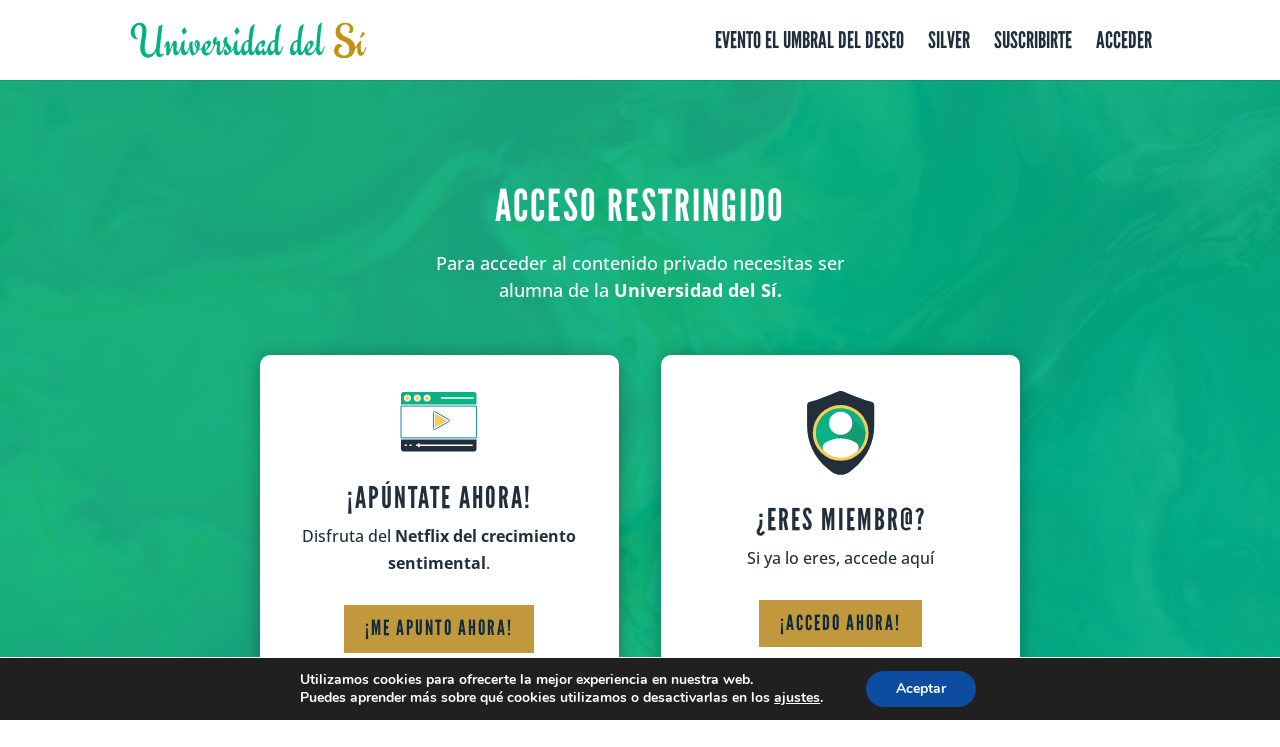

--- FILE ---
content_type: text/css
request_url: http://universidaddelsi.com/wp-content/themes/Temahijo/style.css?ver=4.27.4
body_size: 2971
content:
/*
Theme Name: Tema hijo
Theme URI: http://universidaddelsi.com/
Template: Divi
Author: Pedro Suárez
Author URI: http://www.pedrosuarezweb.com
Description: Smart. Flexible. Beautiful. Divi is the most powerful theme in our collection.
Tags: responsive-layout,one-column,two-columns,three-columns,four-columns,left-sidebar,right-sidebar,custom-background,custom-colors,featured-images,full-width-template,post-formats,rtl-language-support,theme-options,threaded-comments,translation-ready
Version: 4.9.4.1622105587
Updated: 2021-05-27 08:53:07

*/


/* Menú
--------------------------------------------------------------------------------------------------------------------------------------------------------------------- */

.menu-icono-persona i:before {
	font-size: 18px;
}

.logged-in .menu-icono-persona i:before {
	cursor: default;
}

/* Botones
--------------------------------------------------------------------------------------------------------------------------------------------------------------------- */

.btn-mitad {
	display: inline-block !important;
    width: 46%;
    background: #c1983c;
    padding: 8px;
    color: #212f3c;
    text-transform: uppercase;
    font-family: 'Leather Gothic Regular',Helvetica,Arial,Lucida,sans-serif;
    font-size: 20px;
    font-weight: 500;
    text-align: center;
}

.btn-mitad:nth-child(1) {
	margin-right: 7px;
}

.btn-mitad:nth-child(2) {
	margin-left: 7px;
}

.pa-inline-buttons .et_pb_button_module_wrapper {
    display: inline-block;
}

.pa-inline-buttons {
    text-align: center !important;
}
  
/* Membresía - Botones
--------------------------------------------------------------------------------------------------------------------------------------------------------------------- */

.mepr-form input[type="submit"] {
	background: #c1983c;
	color: #212f3c;
    padding: 10px 15px;
    border: 0;
    font-size: 20px;
	text-transform: uppercase;
	font-family: 'Leather Gothic Regular',Helvetica,Arial,Lucida,sans-serif;
}


/* Membresía - Acceso y Tu cuenta
--------------------------------------------------------------------------------------------------------------------------------------------------------------------- */

.page-id-653 #main-content,
.page-id-12 #main-content {
	background-image: linear-gradient(180deg,#03b282e0 0%,#03b282e0 100%),url(http://universidaddelsi.com/wp-content/uploads/eugeniatorresi_fondo.jpg)!important;
	background-size: cover;
	min-height: 100vh;
}

.page-id-653  #main-content > .container,
.page-id-12 #main-content > .container {
	padding-top: 100px !important;
	padding-bottom: 80px;
}

.page-id-653  #main-content > .container {
	padding-top: 150px !important;
}

.page-id-653   #content-area,
.page-id-12  #content-area {
	max-width: 850px;
	background-color: #fff;
	padding: 2rem 4rem;
	margin: auto;
	border-radius: 10px;
}

@media only screen and (max-width: 600px) {
	
	.page-id-653  #main-content > .container {
		padding-top: 60px !important;
		padding-bottom: 60px;
	}
	
	 .page-id-653   #content-area {
		padding: 2rem 2rem;
	}
		
	.page-id-12 #main-content > .container {
		width: 90%;
	}
}

/* Membresía - Checkout
--------------------------------------------------------------------------------------------------------------------------------------------------------------------- */

	.single-memberpressproduct.et_vertical_nav #et-main-area {
		margin-left: 0!important;	
	}

	.single-memberpressproduct.et_right_sidebar #main-content .container:before {
		display: none;
	}

	.single-memberpressproduct #main-content {
		background-image: linear-gradient(180deg,#03b282e0 0%,#03b282e0 100%),url(http://universidaddelsi.com/wp-content/uploads/eugeniatorresi_fondo.jpg)!important;
		background-size: cover;
		min-height: 100vh;
	}
	
	.single-memberpressproduct .container {
		padding-bottom: 58px;
	}

	.single-memberpressproduct #content-area {
		max-width: 700px;
		background-color: #fff;
		padding: 2rem 4rem;
		margin: auto;
		border-radius: 10px;
	}

	.single-memberpressproduct.et_right_sidebar #left-area {
		width: 100%;
		padding-right: 0;
	}

	
	.single-memberpressproduct h1 {
		text-align: center;
		font-weight: 700;
		padding-top: 30px;
		font-size: 44px;
		color: #212f3c;
	}

	.single-memberpressproduct  .membresia-terminos::before {
		content: '';
		display: block;
		width: 0;
		position: absolute;
		left: 50%;
		top: -20px;
		margin-left: -10px;
		border: 10px solid transparent;
		border-bottom-color: #8d9096;
	}

	.single-memberpressproduct  .membresia-terminos {
		background: white;
		border: 2px solid #8d9096;
		padding: 15px 18px;
		max-width: 430px;
		margin: auto;
		font-size: 16px;
		border-radius: 5px;
		text-align: center;
		position: relative;
		margin-bottom: 3rem;
		line-height: 1.2;
	}

	.single-memberpressproduct .membresia-terminos-informacion {
		font-size: 13px;
		font-style: italic;
		display: block;
		margin-top: 10px;
	}
   
	.single-memberpressproduct .mepr_price,
	.single-memberpressproduct .mepr_mepr_vat_customer_type{
		display: none;
	}


	.single-memberpressproduct .mp_wrapper .mepr_mepr-address-two,
	.single-memberpressproduct .entry-content > .mp_wrapper .mepr_mepr_vat_customer_type,
	.single-memberpressproduct .mepr_vat_customer_type_row,
	.single-memberpressproduct .mepr_spacer{
		display: none !important;
 	 }

	.single-memberpressproduct .mp_wrapper input[type=text] {
		border-radius: 7px;
	}

	.single-memberpressproduct .mp_wrapper .have-coupon-link {
		display: block;
		padding: 1rem;
		background: rgba(0,0,0,0.05);
		margin: 2rem auto 1rem;
		margin-bottom: 3rem;
		border-radius: 5px;
		text-align: center;
	}

	.single-memberpressproduct .mepr-loading-gif {
		width: 75px;
		margin: 29px auto;
		display: block;
	}

	.single-memberpressproduct .mp-form-submit input {
		border: none;
		text-transform: uppercase;
		border-radius: 7px;
		background: #c1983c;
		color: #212f3c;
		font-size: 20px;
		padding: 14px 20px;
		width: 100%;
	
	}

	.single-memberpressproduct .saboxplugin-wrap {
		display: none;
	}

.single-memberpressproduct .mepr-stripe-form-placeholder {
	position: relative;
	display: none !important;
}


	@media (max-width: 980px) {
		
		.single-memberpressproduct  #page-container {
			padding-top: 0 !important;
		}
		
		.single-memberpressproduct .container  {
			width: 90%;
		}
		
	  .single-memberpressproduct h1 { 
			font-size: 30px;
	  }
		
	  .single-memberpressproduct .membresia-terminos {
			font-size: 18px
	   }
		  
	  .single-memberpressproduct #content-area {
			padding: 2rem 2rem;  
	   }
		
	  .single-memberpressproduct .mp-form-submit input {
			font-size: 18px;
		}
	}


/* Membresía - Tu cuenta
--------------------------------------------------------------------------------------------------------------------------------------------------------------------- */

#mepr-account-nav #mepr-account-home,
#mepr-account-nav #mepr-account-subscriptions,
#mepr-account-nav #mepr-account-payments,
#mepr-account-nav #mepr-account-logout{
  text-transform: uppercase!important;
    background-color: #c1983c;
    color: #ffffff;
    padding: 7px 12px;
    font-size: 20px;
    font-family: 'Leather Gothic Regular',Helvetica,Arial,Lucida,sans-serif;
}

@media only screen and (max-width: 600px) {
	
	.page-id-12 #content-area {
		padding: 2em;
	}
	
	
  	#mepr-account-nav #mepr-account-home,
	#mepr-account-nav #mepr-account-subscriptions,
	#mepr-account-nav #mepr-account-payments,
	#mepr-account-nav #mepr-account-logout{
		display: block;
		margin-bottom: -10px;
	}
}

/* LearnDash Curso
--------------------------------------------------------------------------------------------------------------------------------------------------------------------- */

.single-sfwd-courses .entry-title,
.single-sfwd-courses .post-meta {
	display: none;
}

.single-sfwd-courses .ld-progress-steps {
	display: none;
}


/* Página píldoras
--------------------------------------------------------------------------------------------------------------------------------------------------------------------- */

.md-blog-pildoras article {
	padding: 0 !important;
}

.md-blog-pildoras .post-content-inner {
	padding: 0px 15px 30px;
}


.md-blog-pildoras a.more-link{
	background: #c1983c;
    padding: 10px;
	display: block;
}

/* WP Page Navi
----------------------------------------------------------------------------*/

.wp-pagenavi {
	padding-top: 40px;
    border-top: none;
    text-align: center;
}

.wp-pagenavi a, .wp-pagenavi span {
    font-size: 16px !important;
    background-color: #212f3c;
    font-weight: 600 !important;
    color: #fff;
    margin: 2px;
    padding: 10px 15px;
	border: 0;
}

.wp-pagenavi span.current {
    background-color: #fff;
    color: #333 !important;
    border: 1px solid #212f3c !important;
}

.wp-pagenavi a:hover, .wp-pagenavi span.current:hover {
    background-color: #212f3c !important;
    color: #fff !important;
    border: 1px solid #212f3c !important;
}

.wp-pagenavi span.pages, .wp-pagenavi .nextpostslink, 
.wp-pagenavi .previouspostslink {
    background-color: #212f3c;
}

.wp-pagenavi a:hover, .wp-pagenavi .nextpostslink, 
.wp-pagenavi .previouspostslink, 
.wp-pagenavi .nextpostslink:hover, 
.wp-pagenavi .previouspostslink:hover {
    color: #fff !important;
}

@media (max-width: 767px) {
	.wp-pagenavi a, .wp-pagenavi span {
		display: block;
	}
	
	.md-blog-primero .entry-title {
		display: block;
	}
}


/* Artículos del blog
----------------------------------------------------------------------------*/

.single-post #main-content {
	max-width: 950px;
    margin: 40px auto 0;
}

.single-post #main-content  h1 {
	text-align: center;
    margin-bottom: 30px;
    font-size: 42px;
}

.single-post #main-content .et_post_meta_wrapper img {
	border-radius: 8px;
	box-shadow: 0px 2px 18px 0px rgb(0 0 0 / 4%);
}

.single-post #main-content  h2 {
	font-size: 35px;
    margin: 30px auto 10px;
}

.single-post #main-content  h3 {
	font-size: 30px;
    margin: 30px auto 10px;
}


.single-post #main-content ol{
	padding-left: 20px;
	padding-top: 20px;
}


.single-post #main-content ul{
	padding-left: 40px;
	padding-top: 20px;
}

.single-post #main-content ol li,
.single-post #main-content ul li {
	margin-bottom: 12px;
}

.single-post blockquote {
	  border-left: 3px solid;
	border-color: #39b381;
}
  
.single-post #comment-wrap {
	padding-top: 30px;
}


/* Joinchat
--------------------------------------------------------------*/

.single .joinchat,
.page .joinchat,
.single-post .joinchat {
	display: none;
}

.page-id-386 .joinchat,
.page-id-1570 .joinchat{
	display: block;
}

/* Gravityforms
--------------------------------------------------------------*/

.gform_button {
	background: #0AB282 !important;	
}


--- FILE ---
content_type: text/css
request_url: http://universidaddelsi.com/wp-content/et-cache/31/et-core-unified-deferred-31.min.css?ver=1768465980
body_size: 1162
content:
@font-face{font-family:"Leather Gothic Regular";font-display:swap;src:url("http://universidaddelsi.com/wp-content/uploads/et-fonts/LeagueGothic-Regular.otf") format("opentype")}div.et_pb_section.et_pb_section_0{background-image:linear-gradient(180deg,rgba(3,178,130,0.91) 0%,rgba(3,178,130,0.91) 100%),url(https://universidaddelsi.com/wp-content/uploads/eugeniatorresi_fondo.jpg)!important}.et_pb_section_0.et_pb_section{padding-top:79px;padding-bottom:102px}.et_pb_row_0.et_pb_row{padding-bottom:17px!important;padding-bottom:17px}.et_pb_text_0 h1{text-transform:uppercase;font-size:44px;color:#FFFFFF!important;letter-spacing:2px;text-align:center}.et_pb_text_0 h2{text-transform:uppercase}.et_pb_text_0{margin-bottom:11px!important}.et_pb_text_1.et_pb_text{color:#FFFFFF!important}.et_pb_text_1{line-height:1.5em;font-size:18px;line-height:1.5em;margin-bottom:17px!important;max-width:473px}.et_pb_row_1.et_pb_row{padding-top:17px!important;padding-top:17px}.et_pb_row_1,body #page-container .et-db #et-boc .et-l .et_pb_row_1.et_pb_row,body.et_pb_pagebuilder_layout.single #page-container #et-boc .et-l .et_pb_row_1.et_pb_row,body.et_pb_pagebuilder_layout.single.et_full_width_page #page-container #et-boc .et-l .et_pb_row_1.et_pb_row{max-width:761px}.et_pb_blurb_0.et_pb_blurb .et_pb_module_header,.et_pb_blurb_0.et_pb_blurb .et_pb_module_header a,.et_pb_blurb_1.et_pb_blurb .et_pb_module_header,.et_pb_blurb_1.et_pb_blurb .et_pb_module_header a{font-family:'Leather Gothic Regular',Helvetica,Arial,Lucida,sans-serif;text-transform:uppercase;font-size:30px;color:#212f3c!important;letter-spacing:2px}.et_pb_blurb_0.et_pb_blurb,.et_pb_blurb_1.et_pb_blurb{border-color:rgba(229,229,229,0.58);max-width:316px}.et_pb_blurb_0 .et_pb_main_blurb_image{width:78px}.et_pb_button_0_wrapper,.et_pb_button_1_wrapper{margin-top:28px!important}body #page-container .et_pb_section .et_pb_button_0,body #page-container .et_pb_section .et_pb_button_1{border-radius:0px;letter-spacing:2px;font-size:21px;font-family:'Leather Gothic Regular',Helvetica,Arial,Lucida,sans-serif!important;text-transform:uppercase!important;background-color:#c1983c}body #page-container .et_pb_section .et_pb_button_0,body #page-container .et_pb_section .et_pb_button_0:hover,body #page-container .et_pb_section .et_pb_button_1,body #page-container .et_pb_section .et_pb_button_1:hover{padding:0.3em 1em!important}body #page-container .et_pb_section .et_pb_button_0:before,body #page-container .et_pb_section .et_pb_button_0:after,body #page-container .et_pb_section .et_pb_button_1:before,body #page-container .et_pb_section .et_pb_button_1:after{display:none!important}.et_pb_button_0,.et_pb_button_0:after,.et_pb_button_1,.et_pb_button_1:after{transition:all 300ms ease 0ms}.et_pb_blurb_1 .et_pb_main_blurb_image{width:69px}.et_pb_column_1,.et_pb_column_2{background-color:#FFFFFF;border-radius:10px 10px 10px 10px;overflow:hidden;padding-top:36px;padding-right:29px;padding-bottom:36px;padding-left:29px;box-shadow:0px 2px 18px 0px rgba(0,0,0,0.3)}.et_pb_text_1.et_pb_module,.et_pb_blurb_0.et_pb_blurb.et_pb_module,.et_pb_blurb_1.et_pb_blurb.et_pb_module{margin-left:auto!important;margin-right:auto!important}@media only screen and (max-width:980px){.et_pb_blurb_1.et_pb_blurb{padding-top:47px!important;padding-right:20px!important;padding-bottom:47px!important;padding-left:20px!important}}@media only screen and (max-width:767px){.et_pb_section_0.et_pb_section{padding-top:79px;padding-bottom:50px}.et_pb_row_0.et_pb_row{padding-top:0px!important;padding-bottom:0px!important;padding-top:0px!important;padding-bottom:0px!important}.et_pb_text_0 h1{font-size:35px}.et_pb_text_1{font-size:17px}.et_pb_row_1.et_pb_row{padding-top:6px!important;padding-top:6px!important}}

--- FILE ---
content_type: image/svg+xml
request_url: https://universidaddelsi.com/wp-content/uploads/logo-universidad-del-si.svg
body_size: 17391
content:
<?xml version="1.0" encoding="UTF-8" standalone="no"?><!DOCTYPE svg PUBLIC "-//W3C//DTD SVG 1.1//EN" "http://www.w3.org/Graphics/SVG/1.1/DTD/svg11.dtd"><svg width="100%" height="100%" viewBox="0 0 1671 259" version="1.1" xmlns="http://www.w3.org/2000/svg" xmlns:xlink="http://www.w3.org/1999/xlink" xml:space="preserve" xmlns:serif="http://www.serif.com/" style="fill-rule:evenodd;clip-rule:evenodd;stroke-linejoin:round;stroke-miterlimit:2;"><g><path d="M209.124,211.503c0,3.791 0.376,6.986 1.134,9.582c0.759,2.6 1.762,4.685 3.008,6.254c1.246,1.574 2.652,2.68 4.222,3.331c1.569,0.651 3.167,0.975 4.792,0.975c1.734,-0 3.359,-0.351 4.873,-1.054c1.518,-0.703 2.9,-1.462 4.146,-2.277c1.242,-0.811 2.352,-1.57 3.327,-2.273c0.974,-0.703 1.789,-1.054 2.436,-1.054c1.518,0 2.277,0.811 2.277,2.436c-0,0.975 -0.38,2.001 -1.139,3.088c-1.298,1.729 -2.895,3.762 -4.792,6.091c-1.894,2.328 -4.086,4.549 -6.579,6.658c-2.492,2.112 -5.28,3.902 -8.367,5.363c-3.087,1.462 -6.47,2.193 -10.153,2.193c-5.088,0 -9.286,-1.302 -12.589,-3.898c-3.303,-2.6 -5.931,-5.875 -7.88,-9.829c-1.949,-3.954 -3.303,-8.232 -4.062,-12.833c-0.755,-4.605 -1.134,-8.91 -1.134,-12.916l0.16,-2.601c-3.032,7.473 -6.335,13.808 -9.909,19.008c-3.575,5.2 -7.146,9.557 -10.72,13.076c-3.575,3.523 -7.121,6.255 -10.64,8.204c-3.523,1.949 -6.826,3.439 -9.909,4.469c-3.088,1.027 -5.851,1.65 -8.288,1.869c-2.436,0.216 -4.357,0.324 -5.767,0.324c-7.253,-0 -14.215,-1.49 -20.873,-4.469c-6.662,-2.976 -12.537,-7.445 -17.625,-13.4c-5.092,-5.959 -9.154,-13.404 -12.186,-22.339c-3.031,-8.934 -4.549,-19.41 -4.549,-31.432c0,-8.775 0.731,-18.089 2.193,-27.942c1.462,-9.857 3.087,-20.01 4.872,-30.458c1.79,-10.453 3.415,-21.177 4.877,-32.168c1.462,-10.991 2.193,-22.011 2.193,-33.058c-0,-6.93 -0.651,-12.889 -1.949,-17.869c-1.302,-4.981 -3.036,-9.043 -5.2,-12.186c-2.165,-3.139 -4.602,-5.44 -7.309,-6.902c-2.708,-1.461 -5.524,-2.192 -8.448,-2.192c-3.682,-0 -7.365,0.946 -11.047,2.839c-3.683,1.898 -7.014,4.821 -9.989,8.775c-2.98,3.954 -5.388,8.963 -7.229,15.026c-1.841,6.066 -2.764,13.268 -2.764,21.607c-0,7.689 0.947,14.51 2.844,20.469c1.893,5.955 4.062,11.02 6.498,15.189c2.436,4.17 4.765,7.417 6.985,9.746c2.221,2.328 3.711,3.71 4.466,4.141c0.543,0.436 1.03,0.895 1.461,1.382c0.436,0.488 0.652,1.003 0.652,1.542c-0,1.41 -1.626,2.113 -4.873,2.113c-1.083,-0 -2.98,-0.216 -5.688,-0.651c-2.708,-0.431 -5.739,-1.326 -9.094,-2.68c-3.359,-1.354 -6.854,-3.219 -10.48,-5.604c-3.627,-2.38 -6.93,-5.495 -9.909,-9.342c-2.98,-3.842 -5.444,-8.527 -7.393,-14.05c-1.949,-5.524 -2.924,-12.13 -2.924,-19.819c0,-8.774 1.734,-17.222 5.201,-25.341c3.462,-8.124 8.095,-15.273 13.887,-21.444c5.795,-6.175 12.481,-11.103 20.065,-14.786c7.581,-3.678 15.541,-5.52 23.88,-5.52c6.171,0 12.154,1.055 17.949,3.168c5.796,2.108 10.94,5.439 15.433,9.989c4.493,4.549 8.068,10.424 10.724,17.625c2.652,7.201 3.978,15.948 3.978,26.237c0,10.072 -0.651,20.037 -1.949,29.891c-1.298,9.857 -2.76,19.658 -4.385,29.403c-1.626,9.746 -3.088,19.467 -4.386,29.16c-1.302,9.694 -1.949,19.411 -1.949,29.161c0,10.288 0.839,18.791 2.516,25.505c1.678,6.714 3.954,12.046 6.822,16c2.872,3.954 6.203,6.742 9.993,8.367c3.79,1.626 7.852,2.437 12.182,2.437c6.498,-0 12.345,-1.298 17.545,-3.898c5.2,-2.6 9.774,-6.119 13.728,-10.56c3.954,-4.442 7.364,-9.614 10.232,-15.513c2.872,-5.903 5.228,-12.214 7.07,-18.928c0.215,-0.974 0.623,-3.818 1.218,-8.527c0.595,-4.713 1.298,-10.616 2.113,-17.709c0.81,-7.093 1.705,-15.053 2.679,-23.88c0.975,-8.827 1.978,-17.789 3.004,-26.884c1.03,-9.098 2.057,-18.033 3.087,-26.807c1.031,-8.771 2.005,-16.623 2.924,-23.553c0.923,-6.933 1.733,-12.673 2.436,-17.222c0.703,-4.549 1.274,-7.145 1.706,-7.796c0.215,-0.432 0.95,-1.031 2.192,-1.786c1.246,-0.758 3.659,-1.138 7.229,-1.138l2.437,0.164c0.543,-0 1.11,-0.463 1.709,-1.382c0.595,-0.923 1.326,-1.949 2.193,-3.087c0.867,-1.139 1.949,-2.165 3.247,-3.088c1.298,-0.918 2.924,-1.378 4.873,-1.378c0.974,0 1.789,0.216 2.436,0.647c0.651,0.436 0.975,1.191 0.975,2.277l-0.324,2.924c-0.216,1.298 -0.703,4.657 -1.462,10.072c-0.759,5.412 -1.625,12.154 -2.6,20.222c-0.974,8.072 -2.085,17.166 -3.331,27.295c-1.242,10.125 -2.46,20.493 -3.654,31.109c-1.191,10.612 -2.381,21.172 -3.575,31.676c-1.19,10.505 -2.217,20.198 -3.083,29.081c-0.867,8.878 -1.574,16.623 -2.113,23.229c-0.543,6.606 -0.811,11.319 -0.811,14.134Z" style="fill:#03b282;fill-rule:nonzero;"/><path d="M361.339,174.299c0.651,0 1.218,0.244 1.705,0.731c0.488,0.488 0.731,1.166 0.731,2.033c0,0.867 -0.163,1.678 -0.487,2.437c-3.359,9.637 -6.442,18.112 -9.258,25.421c-2.816,7.313 -5.66,13.404 -8.531,18.277c-2.868,4.872 -5.819,8.555 -8.855,11.047c-3.031,2.492 -6.386,3.738 -10.069,3.738c-4.549,0 -8.231,-1.058 -11.047,-3.171c-2.816,-2.109 -5.036,-4.844 -6.662,-8.203c-1.622,-3.355 -2.708,-7.122 -3.247,-11.287c-0.543,-4.17 -0.815,-8.316 -0.815,-12.43c0,-2.923 0.056,-5.823 0.164,-8.691c0.108,-2.871 0.243,-5.603 0.407,-8.203c0.16,-2.6 0.296,-4.929 0.404,-6.986c0.111,-2.057 0.163,-3.738 0.163,-5.036c0,-2.057 -0.351,-3.547 -1.054,-4.469c-0.703,-0.919 -1.49,-1.378 -2.357,-1.378c-0.974,-0 -1.785,0.459 -2.436,1.378c-0.651,0.922 -1.19,1.977 -1.625,3.171c-0.54,1.298 -1.354,3.626 -2.437,6.985c-1.082,3.355 -2.328,7.146 -3.734,11.371c-1.41,4.222 -2.9,8.635 -4.469,13.24c-1.57,4.601 -3.004,8.743 -4.306,12.425c-1.733,4.765 -3.383,8.639 -4.952,11.615c-1.574,2.98 -3.06,5.28 -4.47,6.906c-1.406,1.625 -2.788,2.735 -4.141,3.331c-1.354,0.595 -2.629,0.894 -3.819,0.894c-1.082,0 -2.192,-0.219 -3.331,-0.651c-1.134,-0.435 -2.164,-1.138 -3.087,-2.113c-0.919,-0.974 -1.705,-2.3 -2.353,-3.978c-0.651,-1.681 -0.974,-3.818 -0.974,-6.418c-0.22,-5.524 -0.352,-11.507 -0.407,-17.949c-0.056,-6.446 -0.08,-12.753 -0.08,-18.927l0.159,-15.92c0,-3.14 -0.159,-5.388 -0.487,-6.742c-0.323,-1.354 -0.759,-2.029 -1.298,-2.029c-1.19,-0 -2.193,1.162 -3.007,3.491c-0.811,2.328 -2.193,5.931 -4.142,10.803c-0.647,1.626 -1.326,2.76 -2.029,3.411c-0.703,0.651 -1.434,0.975 -2.193,0.975c-0.651,-0 -1.218,-0.244 -1.705,-0.731c-0.487,-0.488 -0.731,-1.326 -0.731,-2.516c-0,-0.651 0.268,-1.818 0.811,-3.495c0.543,-1.678 1.218,-3.519 2.029,-5.524c0.814,-2.001 1.625,-4.062 2.436,-6.171c0.815,-2.112 1.546,-3.926 2.197,-5.443c0.974,-2.493 2.136,-5.065 3.49,-7.717c1.354,-2.652 2.872,-5.088 4.55,-7.309c1.677,-2.22 3.518,-4.062 5.523,-5.523c2.001,-1.462 4.198,-2.193 6.578,-2.193c3.144,-0 5.931,1.733 8.368,5.196c2.436,3.467 3.762,8.719 3.978,15.76c0.108,5.632 0.191,10.964 0.243,16c0.056,5.037 0.136,9.422 0.244,13.16c0.108,3.735 0.192,6.714 0.244,8.935c0.056,2.221 0.135,3.327 0.243,3.327c0.22,-0 0.707,-0.975 1.462,-2.924c0.759,-1.949 1.733,-4.521 2.928,-7.716c1.19,-3.195 2.544,-6.822 4.058,-10.884c1.517,-4.062 3.115,-8.175 4.792,-12.345c1.682,-4.17 3.439,-8.176 5.28,-12.022c1.842,-3.846 3.683,-7.229 5.524,-10.153c1.949,-3.139 4.034,-5.523 6.255,-7.149c2.22,-1.622 4.737,-2.436 7.552,-2.436c3.902,-0 6.718,2.3 8.448,6.905c1.733,4.601 2.6,10.804 2.6,18.6c-0,1.949 -0.052,4.334 -0.16,7.15l-0.815,18.356c-0.108,3.139 -0.16,6.011 -0.16,8.611c0,4.437 0.188,8.04 0.568,10.8c0.379,2.764 0.894,4.9 1.541,6.418c0.651,1.518 1.354,2.544 2.113,3.087c0.759,0.54 1.518,0.811 2.273,0.811c2.168,0 4.145,-0.974 5.931,-2.923c1.785,-1.949 3.494,-4.602 5.116,-7.96c1.626,-3.359 3.251,-7.174 4.873,-11.455c1.625,-4.278 3.414,-8.799 5.364,-13.564c0.974,-2.708 2.436,-4.062 4.385,-4.062Z" style="fill:#03b282;fill-rule:nonzero;"/><path d="M400.164,66.27c0.324,0.651 0.488,1.354 0.488,2.113c-0,2.057 -1.298,4.225 -3.898,6.498c-2.169,1.949 -4.17,3.846 -6.011,5.687c-1.842,1.842 -3.519,3.491 -5.037,4.953c-1.517,1.462 -2.871,2.628 -4.062,3.495c-1.19,0.866 -2.164,1.298 -2.923,1.298c-0.543,-0 -1.055,-0.108 -1.542,-0.324c-0.487,-0.219 -0.95,-0.707 -1.382,-1.462c-1.302,-2.492 -2.6,-5.092 -3.898,-7.8c-1.302,-2.708 -2.464,-5.252 -3.495,-7.632c-1.026,-2.385 -1.869,-4.47 -2.516,-6.255c-0.651,-1.789 -0.974,-3.007 -0.974,-3.658c-0,-1.191 0.539,-2.489 1.621,-3.898c0.435,-0.648 1.438,-1.894 3.008,-3.735c1.569,-1.841 3.247,-3.79 5.036,-5.847c1.785,-2.061 3.467,-3.954 5.036,-5.688c1.57,-1.733 2.624,-2.871 3.168,-3.41c1.298,-1.518 2.38,-2.277 3.247,-2.277c0.974,0 1.733,0.707 2.276,2.113l5.848,12.916l6.01,12.913Zm21.608,108.029c0.647,0 1.218,0.244 1.705,0.731c0.488,0.488 0.731,1.166 0.731,2.033c0,0.759 -0.163,1.514 -0.487,2.273c-2.492,7.149 -4.793,13.647 -6.906,19.494c-2.112,5.848 -4.249,11.048 -6.418,15.597c-3.139,6.822 -6.143,12.046 -9.014,15.676c-2.872,3.627 -6.091,6.039 -9.666,7.229c-0.866,0.216 -1.841,0.432 -2.923,0.651c-1.083,0.216 -2.221,0.324 -3.411,0.324c-2.708,-0 -5.608,-0.543 -8.691,-1.626c-3.088,-1.082 -5.959,-3.139 -8.611,-6.17c-2.652,-3.036 -4.849,-7.285 -6.578,-12.753c-1.734,-5.472 -2.6,-12.593 -2.6,-21.364c-0,-7.796 0.271,-15.297 0.81,-22.498c0.544,-7.205 1.354,-14.486 2.437,-21.851c1.625,-3.359 3.602,-6.418 5.931,-9.178c2.328,-2.76 4.685,-5.145 7.065,-7.15c2.385,-2.001 4.577,-3.546 6.578,-4.629c2.005,-1.082 3.495,-1.625 4.47,-1.625c0.431,-0 0.651,0.487 0.651,1.462c-0,0.866 -0.136,2.356 -0.408,4.469c-0.271,2.113 -0.567,5.064 -0.894,8.855c-0.324,3.79 -0.675,8.635 -1.055,14.538c-0.379,5.903 -0.679,13.076 -0.895,21.523c0,4.877 0.3,9.37 0.895,13.484c0.595,4.118 1.462,7.688 2.6,10.724c1.134,3.031 2.516,5.388 4.142,7.065c1.626,1.678 3.411,2.516 5.36,2.516c1.841,0 3.574,-0.89 5.2,-2.68c1.622,-1.785 3.247,-4.277 4.873,-7.472c1.625,-3.195 3.303,-6.986 5.036,-11.371c1.734,-4.386 3.575,-9.122 5.524,-14.215c1.082,-2.708 2.596,-4.062 4.549,-4.062Z" style="fill:#03b282;fill-rule:nonzero;"/><path d="M517.452,179.336c-2.165,6.282 -5.412,11.183 -9.745,14.702c-4.334,3.518 -9.258,5.28 -14.782,5.28c-2.816,-0 -5.524,-0.38 -8.124,-1.139c-2.708,6.067 -5.847,11.591 -9.422,16.571c-3.574,4.981 -7.285,9.286 -11.127,12.917c-3.846,3.627 -7.664,6.442 -11.455,8.447c-3.79,2.001 -7.309,3.004 -10.56,3.004c-1.514,-0 -2.76,-0.404 -3.734,-1.218c-0.975,-0.811 -2.057,-2.029 -3.247,-3.655c-1.302,-1.949 -2.928,-4.713 -4.877,-8.283c-1.949,-3.575 -3.818,-8.044 -5.604,-13.404c-1.785,-5.36 -3.303,-11.695 -4.549,-19.008c-1.246,-7.309 -1.869,-15.676 -1.869,-25.098c0,-4.441 0.244,-8.148 0.731,-11.127c0.487,-2.98 1.058,-5.444 1.709,-7.393c0.647,-1.949 1.35,-3.491 2.109,-4.629c0.759,-1.138 1.462,-2.029 2.113,-2.68c0.651,-0.651 1.246,-1.218 1.785,-1.705c0.544,-0.488 1.031,-0.731 1.466,-0.731c0.647,-0 1.242,0.295 1.785,0.894c0.544,0.595 1.083,0.891 1.626,0.891c0.431,0 1.082,-0.272 1.949,-0.811l5.44,-3.574c0.923,-0.544 1.653,-0.811 2.193,-0.811c0.543,-0 1.058,0.295 1.545,0.89c0.488,0.6 0.731,1.654 0.731,3.172c0,1.513 -0.108,2.895 -0.323,4.141c-0.22,1.247 -0.464,2.76 -0.735,4.55c-0.268,1.785 -0.511,3.978 -0.731,6.578c-0.216,2.6 -0.324,5.955 -0.324,10.073c0,12.129 1.246,23.444 3.739,33.952c2.488,10.505 5.955,19.112 10.396,25.83c1.082,-1.518 2.301,-3.331 3.655,-5.444c1.354,-2.113 2.708,-4.629 4.061,-7.553c1.354,-2.923 2.601,-6.362 3.735,-10.316c1.138,-3.954 2.141,-8.528 3.007,-13.728c-1.949,-2.057 -3.874,-4.469 -5.767,-7.229c-1.897,-2.76 -3.654,-5.875 -5.28,-9.342c-1.41,-2.923 -2.436,-5.927 -3.087,-9.014c-0.651,-3.088 -0.975,-6.039 -0.975,-8.855c0,-3.355 0.459,-6.55 1.382,-9.585c0.919,-3.032 2.165,-5.656 3.734,-7.877c1.57,-2.22 3.439,-3.982 5.608,-5.28c2.165,-1.302 4.493,-1.949 6.981,-1.949c5.959,0 10.912,2.68 14.866,8.04c3.954,5.36 5.931,12.861 5.931,22.498c0,5.416 -0.515,10.696 -1.546,15.841c-1.026,5.144 -2.408,10.152 -4.141,15.025c1.949,0.543 3.79,0.815 5.523,0.815c3.898,-0 7.421,-1.139 10.56,-3.411c3.14,-2.277 5.576,-5.688 7.309,-10.237c0.975,-2.708 2.329,-4.062 4.062,-4.062c0.651,0 1.274,0.22 1.87,0.651c0.595,0.436 0.89,1.083 0.89,1.949c0,0.651 -0.16,1.462 -0.487,2.437Zm-53.931,-24.691c0,3.575 0.675,7.389 2.029,11.451c1.354,4.062 3.275,7.88 5.767,11.454c0.216,-2.164 0.38,-4.469 0.488,-6.905c0.107,-2.436 0.163,-5.009 0.163,-7.717c0,-5.415 -0.327,-9.937 -0.974,-13.563c-0.651,-3.627 -1.841,-5.388 -3.575,-5.28c-0.866,-0 -1.569,0.351 -2.113,1.054c-0.539,0.707 -0.946,1.598 -1.218,2.684c-0.271,1.083 -0.431,2.217 -0.487,3.411c-0.052,1.19 -0.08,2.329 -0.08,3.411Z" style="fill:#03b282;fill-rule:nonzero;"/><path d="M592.02,174.299c0.647,0 1.218,0.22 1.705,0.651c0.487,0.436 0.731,1.083 0.731,1.949c-0,0.867 -0.164,1.678 -0.487,2.437c-1.626,4.549 -3.387,8.826 -5.28,12.832c-1.897,4.01 -3.655,7.585 -5.28,10.724c-1.949,3.575 -3.847,6.93 -5.688,10.073c-2.272,3.575 -4.789,6.958 -7.552,10.153c-2.76,3.195 -5.768,6.011 -9.015,8.447c-3.251,2.436 -6.77,4.358 -10.56,5.767c-3.79,1.406 -7.796,2.113 -12.022,2.113c-3.139,0 -6.578,-0.543 -10.316,-1.625c-3.735,-1.083 -7.202,-3.088 -10.397,-6.011c-3.195,-2.924 -5.847,-6.934 -7.96,-12.022c-2.113,-5.088 -3.167,-11.643 -3.167,-19.659c0,-3.678 0.352,-7.416 1.054,-11.207c0.707,-3.79 1.682,-7.417 2.928,-10.883c1.242,-3.467 2.652,-6.714 4.222,-9.75c1.569,-3.031 3.167,-5.683 4.792,-7.96c2.816,-3.898 5.796,-7.552 8.935,-10.963c3.139,-3.411 6.307,-6.391 9.502,-8.935c3.195,-2.544 6.31,-4.521 9.342,-5.931c3.031,-1.406 5.847,-2.109 8.447,-2.109c4.118,0 7.716,1.57 10.804,4.709c3.087,3.14 4.629,7.637 4.629,13.484c-0,5.088 -1.298,10.368 -3.898,15.84c-2.601,5.468 -5.848,10.8 -9.746,16c-3.902,5.2 -8.072,10.017 -12.509,14.458c-4.441,4.442 -8.503,8.124 -12.186,11.048c1.949,4.872 4.442,8.447 7.473,10.72c3.032,2.276 6.119,3.41 9.262,3.41c4.873,0 9.23,-1.569 13.077,-4.708c3.842,-3.14 7.309,-6.986 10.396,-11.535c3.087,-4.549 5.795,-9.314 8.124,-14.295c2.328,-4.984 4.413,-9.369 6.254,-13.16c0.647,-1.298 1.298,-2.3 1.949,-3.003c0.647,-0.707 1.462,-1.059 2.437,-1.059Zm-63.193,7.801c-0,6.39 0.487,12.021 1.462,16.894c2.164,-2.169 4.357,-4.629 6.578,-7.393c2.22,-2.76 4.225,-5.603 6.011,-8.527c1.785,-2.923 3.247,-5.903 4.385,-8.934c1.138,-3.036 1.705,-5.959 1.705,-8.775c0,-4.33 -0.918,-7.689 -2.759,-10.069c-1.842,-2.384 -3.683,-3.575 -5.524,-3.575c-1.082,0 -2.301,0.675 -3.655,2.029c-1.354,1.354 -2.656,3.331 -3.902,5.931c-1.242,2.596 -2.272,5.768 -3.083,9.502c-0.815,3.738 -1.218,8.04 -1.218,12.917Z" style="fill:#03b282;fill-rule:nonzero;"/><path d="M666.907,179.336c-2.488,8.447 -5.033,16.247 -7.633,23.393c-2.6,7.149 -5.364,13.323 -8.287,18.52c-2.924,5.2 -6.143,9.262 -9.666,12.185c-3.518,2.924 -7.5,4.386 -11.938,4.386c-5.415,-0 -9.773,-2.736 -13.08,-8.204c-3.303,-5.472 -4.952,-12.701 -4.952,-21.687c-0,-3.898 0.187,-7.581 0.567,-11.048c0.379,-3.466 0.814,-6.821 1.302,-10.072c0.487,-3.248 0.918,-6.391 1.298,-9.422c0.379,-3.032 0.567,-6.011 0.567,-8.935c-0,-3.139 -0.376,-5.196 -1.134,-6.175c-0.759,-0.974 -1.734,-1.461 -2.924,-1.461c-0.22,-0 -0.435,0.028 -0.651,0.084c-0.216,0.051 -0.623,0.107 -1.218,0.159l-7.229,0.895c-1.19,2.6 -2.165,4.793 -2.924,6.578l-3.331,7.96c-0.379,0.923 -0.731,1.869 -1.054,2.844c-0.867,2.057 -1.626,3.331 -2.277,3.818c-0.651,0.487 -1.406,0.731 -2.272,0.731c-0.651,-0 -1.219,-0.272 -1.706,-0.811c-0.487,-0.543 -0.731,-1.302 -0.731,-2.276c0,-0.647 0.16,-1.434 0.488,-2.353c0.323,-0.923 0.73,-2.113 1.218,-3.575c0.487,-1.461 1.026,-3.331 1.621,-5.607c0.599,-2.273 1.218,-5.088 1.869,-8.447c-2.164,-0.975 -4.034,-3.275 -5.603,-6.902c-1.57,-3.631 -2.357,-7.88 -2.357,-12.753c0,-4.006 0.679,-8.068 2.033,-12.185c1.35,-4.114 3.032,-7.877 5.033,-11.287c2.005,-3.415 4.169,-6.203 6.498,-8.368c2.328,-2.165 4.413,-3.251 6.255,-3.251c2.384,0 4.413,1.438 6.094,4.306c1.678,2.871 2.517,6.146 2.517,9.829c-0,1.949 -0.216,3.926 -0.651,5.931c-0.432,2.001 -0.891,3.842 -1.378,5.52c-0.488,1.681 -0.951,3.195 -1.382,4.549c-0.436,1.354 -0.651,2.412 -0.651,3.167c-0,0.978 0.379,1.466 1.138,1.466c0.539,-0 1.518,-0.272 2.924,-0.815l7.96,-3.575c2.923,-1.19 5.415,-1.785 7.472,-1.785c3.467,0 5.768,1.082 6.906,3.247c1.134,2.169 1.705,5.364 1.705,9.586c0,1.841 -0.215,5.064 -0.651,9.665c-0.431,4.605 -0.894,9.694 -1.382,15.273c-0.487,5.576 -0.918,11.127 -1.298,16.651c-0.379,5.524 -0.567,10.017 -0.567,13.484c0,3.79 0.404,6.578 1.218,8.363c0.811,1.789 2.573,2.68 5.28,2.68c1.95,0 3.871,-1.134 5.764,-3.411c1.897,-2.272 3.71,-5.144 5.444,-8.607c1.733,-3.467 3.383,-7.257 4.956,-11.375c1.57,-4.113 3.004,-8.067 4.302,-11.858c0.974,-2.708 2.384,-4.062 4.225,-4.062c1.734,0 2.6,0.975 2.6,2.924c0,0.327 -0.028,0.651 -0.083,0.978c-0.052,0.324 -0.132,0.703 -0.244,1.135Z" style="fill:#03b282;fill-rule:nonzero;"/><path d="M709.307,210.689l2.277,-1.95c2.272,-2.056 5.168,-5.467 8.691,-10.232c3.518,-4.765 7.009,-11.483 10.476,-20.146c1.19,-2.708 2.708,-4.062 4.549,-4.062c1.518,0 2.276,0.867 2.276,2.6c0,0.651 -0.163,1.462 -0.491,2.437c-2.488,7.041 -5.168,13.052 -8.04,18.033c-2.867,4.98 -5.819,9.206 -8.854,12.673c-3.032,3.462 -6.035,6.254 -9.015,8.363c-2.979,2.113 -5.767,3.71 -8.367,4.793c-2.816,4.225 -6.091,7.88 -9.825,10.967c-3.739,3.084 -8.096,4.629 -13.081,4.629c-3.247,0 -6.011,-0.703 -8.283,-2.113c-2.277,-1.405 -4.114,-3.139 -5.524,-5.196c-1.406,-2.061 -2.436,-4.305 -3.087,-6.742c-0.647,-2.44 -0.975,-4.633 -0.975,-6.582c0,-3.682 0.46,-6.985 1.382,-9.909c0.919,-2.923 2.029,-5.416 3.331,-7.473c1.298,-2.056 2.68,-3.598 4.142,-4.629c1.462,-1.03 2.68,-1.541 3.654,-1.541c1.298,-0 2.6,1.082 3.899,3.247c1.302,2.165 2.707,5.2 4.225,9.098c2.165,5.847 4.006,10.073 5.524,12.669c1.621,-0.216 3.195,-0.459 4.709,-0.731c1.517,-0.267 3.031,-0.675 4.549,-1.218c0.759,-1.514 1.138,-2.868 1.138,-4.062c0,-1.949 -0.543,-4.249 -1.625,-6.901c-1.083,-2.656 -2.465,-5.472 -4.142,-8.448c-1.678,-2.979 -3.547,-6.011 -5.604,-9.098c-2.061,-3.087 -4.09,-6.011 -6.095,-8.771c-2,-2.764 -3.87,-5.308 -5.603,-7.636c-1.733,-2.329 -3.087,-4.25 -4.062,-5.768c-0.759,2.493 -1.406,4.629 -1.949,6.419c-0.539,1.785 -1.082,3.327 -1.626,4.629c-0.754,2.164 -1.433,3.598 -2.029,4.305c-0.595,0.703 -1.381,1.055 -2.356,1.055c-1.733,-0 -2.6,-1.031 -2.6,-3.088c-0,-0.759 0.112,-1.462 0.327,-2.109c0.867,-2.815 1.598,-5.336 2.193,-7.556c0.595,-2.221 1.11,-4.086 1.542,-5.604c0.435,-1.841 0.815,-3.411 1.138,-4.713c-1.841,-2.272 -3.491,-4.9 -4.956,-7.876c-1.462,-2.979 -2.193,-6.798 -2.193,-11.455c-0,-3.354 0.623,-7.065 1.869,-11.127c1.246,-4.062 2.844,-7.852 4.793,-11.371c1.949,-3.518 4.09,-6.47 6.418,-8.854c2.329,-2.381 4.573,-3.575 6.742,-3.575c1.298,0 2.46,0.407 3.491,1.218c1.03,0.815 1.897,1.869 2.6,3.171c0.703,1.298 1.246,2.788 1.625,4.466c0.376,1.677 0.568,3.331 0.568,4.956c-0,3.683 -0.651,7.852 -1.95,12.509c-0.107,0.432 -0.243,1.055 -0.407,1.866c-0.16,0.814 -0.244,1.653 -0.244,2.52c0,3.139 2.057,7.525 6.175,13.156c4.114,5.632 9.258,11.97 15.433,19.007c2.924,3.359 5.036,6.906 6.334,10.64c1.298,3.739 1.949,8.044 1.949,12.917c0,1.514 -0.163,3.167 -0.487,4.952c-0.323,1.79 -0.703,3.28 -1.138,4.47l-3.411,8.771Z" style="fill:#03b282;fill-rule:nonzero;"/><path d="M772.987,66.27c0.328,0.651 0.487,1.354 0.487,2.113c0,2.057 -1.298,4.225 -3.898,6.498c-2.164,1.949 -4.169,3.846 -6.011,5.687c-1.841,1.842 -3.518,3.491 -5.036,4.953c-1.514,1.462 -2.868,2.628 -4.058,3.495c-1.194,0.866 -2.169,1.298 -2.928,1.298c-0.539,-0 -1.054,-0.108 -1.541,-0.324c-0.487,-0.219 -0.947,-0.707 -1.382,-1.462c-1.298,-2.492 -2.596,-5.092 -3.898,-7.8c-1.298,-2.708 -2.465,-5.252 -3.491,-7.632c-1.03,-2.385 -1.869,-4.47 -2.52,-6.255c-0.647,-1.789 -0.975,-3.007 -0.975,-3.658c0,-1.191 0.543,-2.489 1.626,-3.898c0.431,-0.648 1.434,-1.894 3.003,-3.735c1.574,-1.841 3.251,-3.79 5.037,-5.847c1.789,-2.061 3.466,-3.954 5.036,-5.688c1.57,-1.733 2.628,-2.871 3.167,-3.41c1.302,-1.518 2.385,-2.277 3.251,-2.277c0.975,0 1.734,0.707 2.273,2.113l5.847,12.916l6.011,12.913Zm21.608,108.029c0.651,0 1.218,0.244 1.705,0.731c0.487,0.488 0.731,1.166 0.731,2.033c-0,0.759 -0.164,1.514 -0.487,2.273c-2.493,7.149 -4.793,13.647 -6.906,19.494c-2.109,5.848 -4.249,11.048 -6.414,15.597c-3.144,6.822 -6.147,12.046 -9.019,15.676c-2.867,3.627 -6.09,6.039 -9.665,7.229c-0.867,0.216 -1.841,0.432 -2.924,0.651c-1.082,0.216 -2.22,0.324 -3.411,0.324c-2.707,-0 -5.603,-0.543 -8.69,-1.626c-3.088,-1.082 -5.956,-3.139 -8.612,-6.17c-2.652,-3.036 -4.844,-7.285 -6.578,-12.753c-1.733,-5.472 -2.6,-12.593 -2.6,-21.364c0,-7.796 0.272,-15.297 0.815,-22.498c0.539,-7.205 1.354,-14.486 2.436,-21.851c1.622,-3.359 3.599,-6.418 5.927,-9.178c2.329,-2.76 4.685,-5.145 7.07,-7.15c2.38,-2.001 4.573,-3.546 6.578,-4.629c2.005,-1.082 3.491,-1.625 4.465,-1.625c0.436,-0 0.651,0.487 0.651,1.462c0,0.866 -0.136,2.356 -0.407,4.469c-0.268,2.113 -0.567,5.064 -0.891,8.855c-0.327,3.79 -0.679,8.635 -1.058,14.538c-0.38,5.903 -0.675,13.076 -0.891,21.523c0,4.877 0.296,9.37 0.891,13.484c0.599,4.118 1.462,7.688 2.6,10.724c1.138,3.031 2.52,5.388 4.142,7.065c1.625,1.678 3.41,2.516 5.364,2.516c1.841,0 3.57,-0.89 5.196,-2.68c1.625,-1.785 3.251,-4.277 4.872,-7.472c1.626,-3.195 3.303,-6.986 5.037,-11.371c1.733,-4.386 3.574,-9.122 5.523,-14.215c1.083,-2.708 2.601,-4.062 4.55,-4.062Z" style="fill:#03b282;fill-rule:nonzero;"/><path d="M894.664,174.299c0.651,0 1.218,0.22 1.705,0.651c0.488,0.436 0.731,1.139 0.731,2.113c0,0.432 -0.159,1.19 -0.487,2.273c-2.816,8.447 -5.524,16.028 -8.124,22.746c-2.596,6.713 -5.144,12.561 -7.632,17.541c-2.816,5.632 -5.959,10.181 -9.422,13.648c-3.467,3.466 -8.068,5.2 -13.811,5.2c-2.273,-0 -4.521,-0.408 -6.738,-1.222c-2.221,-0.811 -4.254,-2.273 -6.095,-4.386c-1.841,-2.109 -3.519,-5.008 -5.036,-8.691c-1.514,-3.682 -2.652,-8.339 -3.411,-13.971c-1.734,3.467 -3.655,6.934 -5.768,10.397c-2.108,3.466 -4.465,6.554 -7.065,9.262c-2.6,2.708 -5.468,4.9 -8.611,6.578c-3.139,1.677 -6.606,2.52 -10.396,2.52c-2.816,-0 -5.44,-0.895 -7.88,-2.684c-2.437,-1.785 -4.546,-4.278 -6.335,-7.473c-1.785,-3.191 -3.195,-7.009 -4.222,-11.45c-1.03,-4.442 -1.545,-9.37 -1.545,-14.782c-0,-5.744 0.515,-11.375 1.545,-16.895c1.027,-5.523 2.465,-10.804 4.306,-15.84c1.837,-5.036 4.086,-9.693 6.738,-13.971c2.656,-4.277 5.551,-7.988 8.695,-11.127c5.412,-5.416 10.664,-9.398 15.756,-11.942c5.088,-2.544 9.586,-3.818 13.484,-3.818l1.298,-0c0.327,-0 0.815,0.055 1.462,0.163c0.435,-5.308 0.866,-10.911 1.302,-16.814c0.431,-5.903 1.082,-12.21 1.949,-18.924c1.082,-8.447 2.057,-15.596 2.923,-21.444c0.867,-5.847 1.706,-10.859 2.517,-15.025c0.814,-4.17 1.681,-7.744 2.6,-10.724c0.922,-2.979 2.033,-5.767 3.331,-8.367c0.758,-1.622 1.597,-2.976 2.516,-4.062c0.922,-1.082 1.897,-2.057 2.923,-2.924c1.031,-0.866 2.169,-1.813 3.415,-2.839c1.242,-1.031 2.624,-2.305 4.142,-3.819c2.708,-2.708 5.008,-4.629 6.902,-5.767c1.897,-1.138 3.387,-1.705 4.469,-1.705c1.19,-0 2.193,0.295 3.003,0.89c0.815,0.599 1.219,1.762 1.219,3.495c-0,0.543 -0.052,1.138 -0.16,1.785c-0.108,0.651 -0.272,1.354 -0.487,2.113c-0.436,1.518 -1.139,4.334 -2.113,8.447c-0.975,4.118 -2.057,9.127 -3.247,15.026c-1.195,5.903 -2.441,12.565 -3.739,19.982c-1.298,7.421 -2.492,15.081 -3.574,22.989c-1.191,9.094 -2.245,18.165 -3.168,27.211c-0.918,9.042 -1.677,17.761 -2.272,26.153c-0.595,8.395 -1.059,16.271 -1.382,23.636c-0.324,7.365 -0.487,13.915 -0.487,19.659c-0,3.79 0.135,7.281 0.407,10.476c0.268,3.195 0.731,5.983 1.378,8.367c0.651,2.381 1.546,4.222 2.68,5.524c1.138,1.298 2.52,1.949 4.146,1.949c1.841,-0 3.546,-0.787 5.116,-2.357c1.57,-1.569 3.167,-3.898 4.793,-6.985c1.621,-3.087 3.355,-6.878 5.196,-11.371c1.841,-4.493 3.898,-9.613 6.175,-15.353c0.974,-2.708 2.436,-4.062 4.385,-4.062Zm-58.32,-25.342c-0,-4.656 -2.001,-6.985 -6.011,-6.985c-3.139,0 -6.119,1.082 -8.935,3.251c-2.815,2.165 -5.304,5.196 -7.472,9.094c-2.165,3.903 -3.899,8.56 -5.197,13.971c-1.302,5.416 -1.949,11.375 -1.949,17.873c0,7.038 1.107,12.861 3.327,17.462c2.221,4.601 5.66,6.906 10.317,6.906c2.6,-0 4.82,-0.759 6.662,-2.277c1.841,-1.514 3.331,-3.467 4.465,-5.847c1.138,-2.384 2.005,-4.957 2.6,-7.716c0.595,-2.764 1.003,-5.388 1.218,-7.88c0,-3.683 0.028,-7.337 0.08,-10.964c0.056,-3.631 0.136,-7.121 0.244,-10.48c0.112,-3.355 0.219,-6.443 0.327,-9.258c0.108,-2.816 0.216,-5.2 0.324,-7.15Z" style="fill:#03b282;fill-rule:nonzero;"/><path d="M981.901,179.336c-3.251,9.749 -6.283,18.276 -9.099,25.585c-2.815,7.313 -5.631,13.432 -8.447,18.361c-2.816,4.924 -5.819,8.635 -9.014,11.127c-3.196,2.488 -6.742,3.734 -10.64,3.734c-2.708,0 -4.957,-0.866 -6.742,-2.6c-1.79,-1.729 -3.279,-3.682 -4.469,-5.847c-1.191,-2.165 -2.085,-4.25 -2.68,-6.255c-0.596,-2.001 -1.003,-3.331 -1.219,-3.978c-0.107,-0.219 -0.215,-0.543 -0.323,-0.974c-0.108,-0.436 -0.272,-0.651 -0.487,-0.651c-0.22,-0 -0.408,0.164 -0.572,0.487c-0.159,0.324 -0.351,0.651 -0.567,0.975c-0.323,0.758 -1.19,2.164 -2.6,4.225c-1.406,2.057 -3.167,4.166 -5.28,6.335c-2.113,2.164 -4.521,4.086 -7.229,5.767c-2.708,1.677 -5.631,2.516 -8.771,2.516c-2.492,0 -4.9,-0.811 -7.229,-2.436c-2.328,-1.626 -4.361,-3.818 -6.091,-6.578c-1.733,-2.764 -3.115,-6.039 -4.145,-9.829c-1.027,-3.791 -1.542,-7.853 -1.542,-12.186c-0,-9.422 1.49,-18.273 4.469,-26.56c2.976,-8.284 7.824,-16.595 14.538,-24.935c3.247,-4.006 6.686,-7.58 10.317,-10.723c3.626,-3.14 7.173,-5.768 10.64,-7.877c3.463,-2.112 6.794,-3.71 9.989,-4.792c3.195,-1.083 5.931,-1.626 8.203,-1.626c1.518,0 3.032,0.272 4.549,0.811c1.518,0.543 2.872,1.466 4.062,2.764c1.191,1.298 2.137,3.003 2.844,5.116c0.703,2.113 1.055,4.685 1.055,7.716c-0,3.252 -0.516,6.77 -1.542,10.561c-1.031,3.79 -2.548,7.336 -4.549,10.64c-2.005,3.303 -4.47,6.038 -7.393,8.203c-2.924,2.165 -6.227,3.251 -9.909,3.251c-2.273,0 -3.411,-0.866 -3.411,-2.6c-0,-1.19 0.295,-3.143 0.895,-5.847c0.595,-2.708 0.89,-5.308 0.89,-7.8c0,-0.975 -0.052,-2.137 -0.16,-3.491c-0.107,-1.354 -0.379,-2.68 -0.814,-3.982c-0.432,-1.298 -1.027,-2.38 -1.786,-3.247c-0.759,-0.867 -1.789,-1.302 -3.087,-1.302c-2.924,-0 -5.468,1.354 -7.637,4.062c-2.164,2.708 -3.978,6.011 -5.439,9.909c-1.462,3.898 -2.572,7.96 -3.331,12.185c-0.759,4.222 -1.139,7.853 -1.139,10.884c0,4.114 0.328,7.553 0.975,10.317c0.651,2.759 1.518,4.98 2.6,6.657c1.082,1.682 2.329,2.872 3.738,3.575c1.406,0.703 2.868,1.059 4.386,1.059c3.574,-0 6.77,-1.219 9.585,-3.659c2.816,-2.436 5.252,-5.144 7.309,-8.12c2.057,-2.979 3.763,-5.687 5.117,-8.124c1.354,-2.436 2.464,-3.654 3.331,-3.654c0.974,-0 1.625,1.138 1.949,3.411c0.651,4.873 1.354,8.882 2.113,12.022c0.758,3.139 1.513,5.603 2.272,7.393c0.759,1.785 1.546,3.031 2.357,3.734c0.81,0.703 1.653,1.054 2.516,1.054c1.625,0 3.251,-0.946 4.876,-2.839c1.622,-1.897 3.248,-4.47 4.873,-7.717c1.626,-3.251 3.303,-7.041 5.036,-11.375c1.734,-4.329 3.575,-8.934 5.524,-13.807c1.19,-2.708 2.596,-4.062 4.222,-4.062c1.625,0 2.436,0.975 2.436,2.924c0,0.759 -0.108,1.466 -0.323,2.113Z" style="fill:#03b282;fill-rule:nonzero;"/><path d="M1080.18,174.299c0.647,0 1.218,0.22 1.705,0.651c0.487,0.436 0.731,1.139 0.731,2.113c-0,0.432 -0.164,1.19 -0.487,2.273c-2.816,8.447 -5.524,16.028 -8.124,22.746c-2.6,6.713 -5.144,12.561 -7.637,17.541c-2.815,5.632 -5.955,10.181 -9.421,13.648c-3.463,3.466 -8.068,5.2 -13.808,5.2c-2.272,-0 -4.521,-0.408 -6.741,-1.222c-2.221,-0.811 -4.25,-2.273 -6.091,-4.386c-1.841,-2.109 -3.523,-5.008 -5.037,-8.691c-1.517,-3.682 -2.652,-8.339 -3.411,-13.971c-1.733,3.467 -3.654,6.934 -5.767,10.397c-2.113,3.466 -4.469,6.554 -7.069,9.262c-2.596,2.708 -5.468,4.9 -8.607,6.578c-3.144,1.677 -6.606,2.52 -10.397,2.52c-2.815,-0 -5.443,-0.895 -7.88,-2.684c-2.436,-1.785 -4.549,-4.278 -6.334,-7.473c-1.789,-3.191 -3.195,-7.009 -4.226,-11.45c-1.026,-4.442 -1.542,-9.37 -1.542,-14.782c0,-5.744 0.516,-11.375 1.542,-16.895c1.031,-5.523 2.464,-10.804 4.306,-15.84c1.841,-5.036 4.09,-9.693 6.742,-13.971c2.652,-4.277 5.551,-7.988 8.69,-11.127c5.416,-5.416 10.668,-9.398 15.757,-11.942c5.092,-2.544 9.585,-3.818 13.483,-3.818l1.302,-0c0.324,-0 0.811,0.055 1.462,0.163c0.432,-5.308 0.867,-10.911 1.298,-16.814c0.436,-5.903 1.083,-12.21 1.949,-18.924c1.083,-8.447 2.057,-15.596 2.924,-21.444c0.867,-5.847 1.705,-10.859 2.52,-15.025c0.811,-4.17 1.678,-7.744 2.6,-10.724c0.919,-2.979 2.029,-5.767 3.327,-8.367c0.759,-1.622 1.598,-2.976 2.52,-4.062c0.919,-1.082 1.894,-2.057 2.924,-2.924c1.031,-0.866 2.165,-1.813 3.411,-2.839c1.246,-1.031 2.628,-2.305 4.142,-3.819c2.708,-2.708 5.008,-4.629 6.905,-5.767c1.893,-1.138 3.383,-1.705 4.466,-1.705c1.194,-0 2.196,0.295 3.007,0.89c0.811,0.599 1.218,1.762 1.218,3.495c0,0.543 -0.056,1.138 -0.164,1.785c-0.107,0.651 -0.267,1.354 -0.487,2.113c-0.431,1.518 -1.134,4.334 -2.109,8.447c-0.974,4.118 -2.061,9.127 -3.251,15.026c-1.19,5.903 -2.436,12.565 -3.734,19.982c-1.302,7.421 -2.492,15.081 -3.575,22.989c-1.194,9.094 -2.248,18.165 -3.167,27.211c-0.923,9.042 -1.681,17.761 -2.277,26.153c-0.595,8.395 -1.054,16.271 -1.381,23.636c-0.324,7.365 -0.488,13.915 -0.488,19.659c0,3.79 0.136,7.281 0.408,10.476c0.271,3.195 0.731,5.983 1.382,8.367c0.651,2.381 1.541,4.222 2.68,5.524c1.138,1.298 2.516,1.949 4.141,1.949c1.842,-0 3.547,-0.787 5.117,-2.357c1.573,-1.569 3.171,-3.898 4.792,-6.985c1.626,-3.087 3.359,-6.878 5.201,-11.371c1.841,-4.493 3.898,-9.613 6.17,-15.353c0.975,-2.708 2.441,-4.062 4.39,-4.062Zm-58.321,-25.342c0,-4.656 -2.005,-6.985 -6.01,-6.985c-3.144,0 -6.119,1.082 -8.935,3.251c-2.816,2.165 -5.308,5.196 -7.473,9.094c-2.169,3.903 -3.898,8.56 -5.2,13.971c-1.298,5.416 -1.949,11.375 -1.949,17.873c-0,7.038 1.11,12.861 3.331,17.462c2.221,4.601 5.659,6.906 10.316,6.906c2.597,-0 4.817,-0.759 6.658,-2.277c1.842,-1.514 3.331,-3.467 4.47,-5.847c1.138,-2.384 2.001,-4.957 2.6,-7.716c0.595,-2.764 0.998,-5.388 1.218,-7.88c-0,-3.683 0.024,-7.337 0.08,-10.964c0.056,-3.631 0.136,-7.121 0.243,-10.48c0.108,-3.355 0.216,-6.443 0.324,-9.258c0.108,-2.816 0.22,-5.2 0.327,-7.15Z" style="fill:#03b282;fill-rule:nonzero;"/><path d="M1240.36,174.299c0.651,0 1.218,0.22 1.705,0.651c0.487,0.436 0.731,1.139 0.731,2.113c-0,0.432 -0.164,1.19 -0.487,2.273c-2.816,8.447 -5.524,16.028 -8.124,22.746c-2.596,6.713 -5.144,12.561 -7.633,17.541c-2.815,5.632 -5.959,10.181 -9.422,13.648c-3.466,3.466 -8.067,5.2 -13.811,5.2c-2.272,-0 -4.521,-0.408 -6.742,-1.222c-2.216,-0.811 -4.249,-2.273 -6.09,-4.386c-1.842,-2.109 -3.519,-5.008 -5.037,-8.691c-1.514,-3.682 -2.652,-8.339 -3.411,-13.971c-1.733,3.467 -3.654,6.934 -5.767,10.397c-2.113,3.466 -4.465,6.554 -7.065,9.262c-2.6,2.708 -5.468,4.9 -8.611,6.578c-3.14,1.677 -6.606,2.52 -10.397,2.52c-2.816,-0 -5.444,-0.895 -7.88,-2.684c-2.436,-1.785 -4.549,-4.278 -6.334,-7.473c-1.786,-3.191 -3.196,-7.009 -4.222,-11.45c-1.03,-4.442 -1.546,-9.37 -1.546,-14.782c0,-5.744 0.516,-11.375 1.546,-16.895c1.026,-5.523 2.46,-10.804 4.302,-15.84c1.841,-5.036 4.089,-9.693 6.741,-13.971c2.656,-4.277 5.552,-7.988 8.691,-11.127c5.416,-5.416 10.668,-9.398 15.761,-11.942c5.088,-2.544 9.585,-3.818 13.483,-3.818l1.298,-0c0.324,-0 0.811,0.055 1.462,0.163c0.435,-5.308 0.867,-10.911 1.302,-16.814c0.431,-5.903 1.083,-12.21 1.949,-18.924c1.083,-8.447 2.057,-15.596 2.924,-21.444c0.867,-5.847 1.705,-10.859 2.516,-15.025c0.815,-4.17 1.681,-7.744 2.6,-10.724c0.919,-2.979 2.029,-5.767 3.331,-8.367c0.759,-1.622 1.598,-2.976 2.516,-4.062c0.923,-1.082 1.897,-2.057 2.924,-2.924c1.03,-0.866 2.169,-1.813 3.415,-2.839c1.242,-1.031 2.624,-2.305 4.142,-3.819c2.707,-2.708 5.008,-4.629 6.901,-5.767c1.897,-1.138 3.387,-1.705 4.469,-1.705c1.191,-0 2.193,0.295 3.004,0.89c0.815,0.599 1.218,1.762 1.218,3.495c0,0.543 -0.052,1.138 -0.16,1.785c-0.108,0.651 -0.271,1.354 -0.487,2.113c-0.435,1.518 -1.138,4.334 -2.113,8.447c-0.974,4.118 -2.057,9.127 -3.251,15.026c-1.19,5.903 -2.436,12.565 -3.734,19.982c-1.298,7.421 -2.493,15.081 -3.575,22.989c-1.19,9.094 -2.249,18.165 -3.167,27.211c-0.919,9.042 -1.678,17.761 -2.273,26.153c-0.599,8.395 -1.058,16.271 -1.382,23.636c-0.327,7.365 -0.487,13.915 -0.487,19.659c0,3.79 0.136,7.281 0.407,10.476c0.268,3.195 0.731,5.983 1.378,8.367c0.651,2.381 1.546,4.222 2.68,5.524c1.139,1.298 2.521,1.949 4.146,1.949c1.841,-0 3.547,-0.787 5.116,-2.357c1.57,-1.569 3.168,-3.898 4.793,-6.985c1.622,-3.087 3.355,-6.878 5.196,-11.371c1.842,-4.493 3.899,-9.613 6.175,-15.353c0.975,-2.708 2.436,-4.062 4.386,-4.062Zm-58.321,-25.342c0,-4.656 -2.005,-6.985 -6.011,-6.985c-3.139,0 -6.118,1.082 -8.934,3.251c-2.816,2.165 -5.308,5.196 -7.473,9.094c-2.165,3.903 -3.898,8.56 -5.196,13.971c-1.302,5.416 -1.953,11.375 -1.953,17.873c-0,7.038 1.11,12.861 3.331,17.462c2.22,4.601 5.659,6.906 10.316,6.906c2.6,-0 4.821,-0.759 6.662,-2.277c1.841,-1.514 3.331,-3.467 4.466,-5.847c1.138,-2.384 2.005,-4.957 2.6,-7.716c0.595,-2.764 1.002,-5.388 1.218,-7.88c-0,-3.683 0.028,-7.337 0.08,-10.964c0.056,-3.631 0.135,-7.121 0.243,-10.48c0.112,-3.355 0.22,-6.443 0.328,-9.258c0.108,-2.816 0.215,-5.2 0.323,-7.15Z" style="fill:#03b282;fill-rule:nonzero;"/><path d="M1316.87,174.299c0.651,0 1.218,0.22 1.706,0.651c0.487,0.436 0.731,1.083 0.731,1.949c-0,0.867 -0.16,1.678 -0.488,2.437c-1.621,4.549 -3.383,8.826 -5.276,12.832c-1.897,4.01 -3.658,7.585 -5.28,10.724c-1.949,3.575 -3.846,6.93 -5.687,10.073c-2.273,3.575 -4.793,6.958 -7.553,10.153c-2.764,3.195 -5.767,6.011 -9.018,8.447c-3.247,2.436 -6.766,4.358 -10.556,5.767c-3.795,1.406 -7.801,2.113 -12.022,2.113c-3.143,0 -6.582,-0.543 -10.317,-1.625c-3.738,-1.083 -7.201,-3.088 -10.396,-6.011c-3.195,-2.924 -5.847,-6.934 -7.96,-12.022c-2.113,-5.088 -3.167,-11.643 -3.167,-19.659c-0,-3.678 0.351,-7.416 1.054,-11.207c0.703,-3.79 1.678,-7.417 2.924,-10.883c1.246,-3.467 2.652,-6.714 4.225,-9.75c1.57,-3.031 3.168,-5.683 4.793,-7.96c2.816,-3.898 5.791,-7.552 8.935,-10.963c3.139,-3.411 6.306,-6.391 9.501,-8.935c3.196,-2.544 6.311,-4.521 9.342,-5.931c3.032,-1.406 5.848,-2.109 8.448,-2.109c4.113,0 7.716,1.57 10.803,4.709c3.084,3.14 4.629,7.637 4.629,13.484c0,5.088 -1.302,10.368 -3.898,15.84c-2.6,5.468 -5.851,10.8 -9.749,16c-3.898,5.2 -8.068,10.017 -12.509,14.458c-4.438,4.442 -8.499,8.124 -12.182,11.048c1.949,4.872 4.441,8.447 7.473,10.72c3.031,2.276 6.119,3.41 9.258,3.41c4.873,0 9.234,-1.569 13.076,-4.708c3.846,-3.14 7.313,-6.986 10.401,-11.535c3.083,-4.549 5.791,-9.314 8.119,-14.295c2.329,-4.984 4.414,-9.369 6.255,-13.16c0.651,-1.298 1.302,-2.3 1.949,-3.003c0.651,-0.707 1.462,-1.059 2.436,-1.059Zm-63.193,7.801c0,6.39 0.488,12.021 1.462,16.894c2.169,-2.169 4.362,-4.629 6.582,-7.393c2.217,-2.76 4.222,-5.603 6.011,-8.527c1.786,-2.923 3.247,-5.903 4.386,-8.934c1.134,-3.036 1.705,-5.959 1.705,-8.775c0,-4.33 -0.922,-7.689 -2.764,-10.069c-1.841,-2.384 -3.682,-3.575 -5.523,-3.575c-1.083,0 -2.301,0.675 -3.655,2.029c-1.354,1.354 -2.652,3.331 -3.898,5.931c-1.246,2.596 -2.273,5.768 -3.087,9.502c-0.811,3.738 -1.219,8.04 -1.219,12.917Z" style="fill:#03b282;fill-rule:nonzero;"/><path d="M1373.73,174.299c0.651,0 1.218,0.244 1.705,0.731c0.487,0.488 0.731,1.166 0.731,2.033c0,0.759 -0.16,1.514 -0.487,2.273c-2.165,6.282 -4.25,12.05 -6.255,17.302c-2.001,5.252 -3.978,10.1 -5.927,14.538c-1.841,4.225 -3.602,7.852 -5.28,10.883c-1.677,3.036 -3.303,5.58 -4.873,7.637c-1.573,2.057 -3.143,3.71 -4.713,4.956c-1.569,1.247 -3.167,2.137 -4.792,2.68c-1.626,0.54 -3.519,0.811 -5.684,0.811c-2.384,0 -4.984,-0.515 -7.8,-1.541c-2.816,-1.031 -5.44,-3.008 -7.876,-5.932c-2.436,-2.923 -4.469,-7.013 -6.095,-12.265c-1.622,-5.252 -2.436,-12.102 -2.436,-20.549c-0,-2.273 0.136,-6.119 0.407,-11.535c0.272,-5.416 0.651,-11.938 1.138,-19.574c0.488,-7.637 1.083,-16.272 1.786,-25.909c0.703,-9.642 1.489,-19.822 2.356,-30.542c0.539,-6.606 1.218,-13.835 2.029,-21.688c0.815,-7.852 1.654,-15.512 2.52,-22.985c0.867,-7.473 1.734,-14.35 2.596,-20.633c0.867,-6.283 1.626,-11.211 2.277,-14.782c0.759,-3.79 2.221,-6.77 4.385,-8.934c2.165,-2.169 4.605,-4.497 7.309,-6.986c0.975,-0.974 2.005,-2.033 3.088,-3.167c1.082,-1.138 2.168,-2.197 3.251,-3.171c1.082,-0.975 2.137,-1.813 3.167,-2.516c1.026,-0.703 2.029,-1.055 3.004,-1.055c1.517,0 2.276,0.755 2.276,2.273c0,1.19 -0.272,3.359 -0.815,6.498c-0.539,3.139 -1.298,8.176 -2.272,15.109c-0.975,6.93 -2.141,16.272 -3.495,28.022c-1.35,11.75 -2.788,26.832 -4.302,45.24c-0.327,3.682 -0.706,8.072 -1.138,13.16c-0.435,5.092 -0.867,10.48 -1.302,16.164c-0.431,5.687 -0.839,11.478 -1.218,17.382c-0.375,5.903 -0.731,11.478 -1.054,16.734c-0.324,5.252 -0.596,10.045 -0.811,14.375c-0.22,4.333 -0.328,7.8 -0.328,10.396c0,7.473 0.787,13.348 2.357,17.626c1.569,4.281 4.197,6.418 7.88,6.418c2.057,-0 3.898,-0.919 5.524,-2.76c1.621,-1.841 3.195,-4.361 4.708,-7.557c1.518,-3.195 3.088,-6.929 4.713,-11.207c1.626,-4.277 3.411,-8.906 5.36,-13.891c0.543,-1.298 1.191,-2.3 1.949,-3.003c0.759,-0.707 1.57,-1.059 2.437,-1.059Z" style="fill:#03b282;fill-rule:nonzero;"/></g><path d="M1609.79,155.947c-11.039,17.905 -35.686,36.924 -39.94,27.958c-12.661,9.482 -0.639,13 7.988,19.97l31.952,-27.958l0,-19.97Z" style="fill:#bf930d;"/><path d="M1576.44,51.42c0,8.871 -1.829,15.745 -5.487,20.625c-3.663,4.881 -8.487,7.321 -14.474,7.321c-3.104,0 -5.712,-0.555 -7.821,-1.665c-2.105,-1.107 -4.269,-2.884 -6.486,-5.32c3.107,-2.221 5.492,-5.436 7.153,-9.65c1.666,-4.213 2.497,-8.651 2.497,-13.308c-0,-3.77 -0.612,-7.54 -1.83,-11.311c-1.222,-3.77 -3.163,-7.153 -5.823,-10.148c-2.66,-2.996 -5.987,-5.436 -9.981,-7.321c-3.994,-1.885 -8.763,-2.828 -14.306,-2.828c-5.768,-0 -10.924,1.054 -15.469,3.163c-4.549,2.105 -8.32,4.989 -11.315,8.647c-2.992,3.663 -5.268,7.932 -6.818,12.813c-1.553,4.877 -2.328,10.089 -2.328,15.636c-0,10.644 2.604,19.183 7.816,25.618c5.212,6.43 11.702,11.866 19.463,16.299c7.764,4.438 16.247,8.651 25.453,12.645c9.202,3.99 17.686,8.927 25.45,14.806c7.764,5.875 14.251,13.308 19.463,22.29c5.212,8.983 7.82,20.905 7.82,35.766c-0,13.308 -2.221,24.675 -6.654,34.101c-4.437,9.426 -10.261,17.023 -17.47,22.79c-7.205,5.767 -15.468,9.981 -24.782,12.641c-9.318,2.664 -18.856,3.994 -28.613,3.994c-8.651,-0 -17.19,-0.999 -25.618,-2.996c-8.431,-1.997 -15.972,-5.156 -22.626,-9.481c-6.654,-4.326 -12.03,-9.87 -16.135,-16.635c-4.102,-6.766 -6.155,-14.918 -6.155,-24.452c-0,-5.547 0.779,-11.203 2.328,-16.97c1.554,-5.767 3.827,-10.979 6.822,-15.636c2.996,-4.657 6.766,-8.484 11.311,-11.479c4.549,-2.992 9.817,-4.489 15.804,-4.489c4.881,-0 9.039,1.33 12.477,3.99c3.435,2.664 6.487,7.652 9.147,14.973c-5.32,0.22 -9.702,1.33 -13.141,3.327c-3.438,1.997 -6.154,4.433 -8.151,7.317c-1.997,2.884 -3.383,5.991 -4.158,9.318c-0.775,3.327 -1.166,6.43 -1.166,9.314c-0,5.991 1.334,11.203 3.994,15.636c2.66,4.438 6.043,8.152 10.148,11.148c4.102,2.995 8.54,5.212 13.308,6.654c4.769,1.441 9.37,2.16 13.808,2.16c10.2,0 18.628,-3.882 25.282,-11.642c6.654,-7.764 9.981,-18.964 9.981,-33.602c-0,-12.421 -2.385,-22.238 -7.154,-29.447c-4.768,-7.205 -10.811,-13.252 -18.128,-18.129c-7.321,-4.881 -15.142,-9.094 -23.457,-12.645c-8.32,-3.547 -16.136,-7.76 -23.457,-12.641c-7.317,-4.881 -13.364,-11.147 -18.132,-18.8c-4.769,-7.652 -7.15,-17.909 -7.15,-30.773c0,-11.092 1.885,-20.849 5.656,-29.276c3.77,-8.431 8.703,-15.473 14.802,-21.128c6.102,-5.656 13.2,-9.869 21.295,-12.641c8.096,-2.772 16.468,-4.158 25.119,-4.158c3.77,-0 8.926,0.443 15.468,1.33c6.543,0.887 12.977,2.884 19.299,5.987c6.319,3.107 11.755,7.708 16.3,13.807c4.549,6.099 6.821,14.251 6.821,24.455Z" style="fill:#bf930d;fill-rule:nonzero;"/><path d="M1667.81,178.288c0.651,-0 1.221,0.244 1.709,0.732c0.488,0.488 0.732,1.167 0.732,2.035c0,0.759 -0.162,1.519 -0.488,2.278c-2.496,7.162 -4.828,13.672 -6.999,19.532c-2.17,5.859 -4.34,11.067 -6.51,15.625c-3.147,6.836 -6.131,12.071 -8.952,15.706c-2.821,3.635 -6.022,6.049 -9.603,7.243c-0.868,0.217 -1.844,0.434 -2.929,0.651c-1.085,0.217 -2.225,0.325 -3.418,0.325c-2.713,0 -5.616,-0.542 -8.708,-1.627c-3.092,-1.085 -5.968,-3.147 -8.626,-6.185c-2.659,-3.038 -4.856,-7.297 -6.592,-12.777c-1.736,-5.479 -2.604,-12.614 -2.604,-21.403c-0,-7.812 0.271,-15.326 0.814,-22.542c0.542,-7.216 1.356,-14.513 2.441,-21.891c1.628,-3.364 3.608,-6.429 5.941,-9.196c2.333,-2.767 4.693,-5.154 7.08,-7.162c2.387,-2.007 4.584,-3.553 6.592,-4.639c2.007,-1.085 3.499,-1.627 4.475,-1.627c0.434,-0 0.652,0.488 0.652,1.465c-0,0.868 -0.163,2.712 -0.489,5.534c-0.325,2.821 -0.705,6.401 -1.139,10.742c-0.434,4.34 -0.814,9.331 -1.139,14.974c-0.326,5.642 -0.489,11.718 -0.489,18.229c0,4.883 0.299,9.386 0.895,13.509c0.597,4.123 1.465,7.704 2.605,10.742c1.139,3.038 2.522,5.398 4.15,7.08c1.628,1.682 3.418,2.523 5.371,2.523c1.736,0 3.391,-0.895 4.964,-2.685c1.574,-1.791 3.12,-4.287 4.639,-7.487c1.519,-3.201 3.12,-6.999 4.801,-11.394c1.682,-4.394 3.608,-9.141 5.778,-14.241c0.543,-1.411 1.303,-2.442 2.279,-3.093c0.977,-0.651 1.899,-0.976 2.767,-0.976Zm-10.742,-98.308c0.976,0.869 1.465,1.899 1.465,3.093c-0,0.651 -0.136,1.329 -0.407,2.034c-0.272,0.706 -0.516,1.33 -0.733,1.872c-0.976,1.953 -2.278,4.042 -3.906,6.266c-1.628,2.225 -3.689,4.503 -6.185,6.836c-2.495,2.333 -5.507,4.666 -9.033,6.999c-3.527,2.333 -7.731,4.639 -12.614,6.917c-0.651,0.326 -1.248,0.489 -1.79,0.489c-1.519,-0 -2.279,-0.868 -2.279,-2.604c0,-0.869 0.271,-1.737 0.814,-2.605c0.434,-0.759 1.383,-2.143 2.848,-4.15c1.465,-2.007 3.093,-4.557 4.883,-7.65c1.79,-3.092 3.608,-6.646 5.452,-10.661c1.845,-4.014 3.364,-8.409 4.558,-13.183c0.217,-1.085 0.678,-1.899 1.383,-2.442c0.705,-0.542 1.329,-0.813 1.872,-0.813c0.759,-0 1.411,0.434 1.953,1.302c0.977,1.41 1.98,2.251 3.011,2.522c1.031,0.272 1.763,0.624 2.197,1.058c0.977,0.868 1.899,1.52 2.767,1.954c0.868,0.434 2.116,1.356 3.744,2.766Z" style="fill:#bf930d;fill-rule:nonzero;"/></svg>

--- FILE ---
content_type: image/svg+xml
request_url: https://universidaddelsi.com/wp-content/uploads/icono-cuenta.svg
body_size: 1094
content:
<?xml version="1.0" encoding="UTF-8" standalone="no"?><!DOCTYPE svg PUBLIC "-//W3C//DTD SVG 1.1//EN" "http://www.w3.org/Graphics/SVG/1.1/DTD/svg11.dtd"><svg width="100%" height="100%" viewBox="0 0 7292 8892" version="1.1" xmlns="http://www.w3.org/2000/svg" xmlns:xlink="http://www.w3.org/1999/xlink" xml:space="preserve" xmlns:serif="http://www.serif.com/" style="fill-rule:evenodd;clip-rule:evenodd;stroke-linejoin:round;stroke-miterlimit:2;"><g><path d="M3400.14,51.296c-671.984,272.329 -2228.76,930.054 -2995.07,1087.65c-169.325,34.825 -290.159,184.925 -290.159,357.787l0,2216.68c0,1738.27 782.725,3384.12 2131.12,4481.12l416.175,338.579c583.025,474.333 1418.93,474.333 2001.97,-0l416.175,-338.579c1348.39,-1097.01 2131.12,-2742.94 2131.12,-4481.21l-0,-2216.61c-0,-172.863 -120.838,-322.963 -290.163,-357.788c-766.308,-157.596 -2323.09,-815.321 -2995.05,-1087.65c-168.766,-68.396 -357.35,-68.396 -526.116,0l-0,0.013Z" style="fill:#212f3c;fill-rule:nonzero;"/><g><circle cx="3663.2" cy="4444.46" r="2951.13" style="fill:#f5ce56;"/><path d="M6281.71,4444.46c0,789.909 -349.75,1498.11 -902.85,1978.21c-459.521,398.883 -1059.4,396.304 -1715.67,396.304c-649.675,0 -1244.08,7.425 -1701.77,-384.312c-561.134,-480.263 -916.759,-1193.71 -916.759,-1990.21c0,-1446.17 1172.36,-2618.53 2618.53,-2618.53c1446.17,0 2618.53,1172.36 2618.53,2618.53Z" style="fill:#0ab282;fill-rule:nonzero;"/><path d="M3668.98,2229.84c-678.15,-0.001 -1196.97,518.816 -1196.97,1196.97c0,362.321 126.05,687.879 375.634,912.646l2112.3,2112.3c88.521,-59.692 338.525,40.662 418.908,-29.104c553.1,-480.104 902.867,-1188.29 902.867,-1978.2c-0,-47.913 -1.375,-95.513 -3.921,-142.8l-1696.17,-1696.17c-224.767,-249.583 -550.325,-375.633 -912.646,-375.633Z" style="fill:#159b74;fill-rule:nonzero;"/><circle cx="3663.2" cy="3421.02" r="1227.92" style="fill:#fff;"/><path d="M5292.42,5497.17c332.479,213.316 365.491,688.871 64.246,944.4c-3.467,2.946 -6.938,5.875 -10.421,8.804c-455.129,382.45 -1042.18,612.55 -1683.03,612.55c-647.2,-0 -1239.34,-234.754 -1696.33,-623.846c-1.775,-1.517 -3.554,-3.033 -5.333,-4.546c-299.521,-256.108 -264.088,-731 68.271,-942.712c470.1,-299.45 1028.34,-472.871 1627.03,-472.871c602.579,-0 1163.75,175.496 1635.57,478.221Z" style="fill:#fff;fill-rule:nonzero;"/></g></g></svg>

--- FILE ---
content_type: text/javascript
request_url: http://universidaddelsi.com/wp-content/uploads/wtfdivi/wp_footer.js?ver=1622189558
body_size: 272
content:
jQuery(function($){$('#footer-info').html("\u00a9 Copyright <strong>Universidad del S\u00ed<\/strong>  \u00b7 Todos los derechos reservados \u00b7 Dise\u00f1ado con <i class=\"fas fa-heart\"><\/i> por <a href=\"https:\/\/www.pedrosuarezweb.com\/\" target=\"_blank\" class=\"customize-unpreviewable\"><strong>Pedro Su\u00e1rez<\/strong><\/a><\/div>");});

--- FILE ---
content_type: image/svg+xml
request_url: https://universidaddelsi.com/wp-content/uploads/logo-universidad-del-si.svg
body_size: 17391
content:
<?xml version="1.0" encoding="UTF-8" standalone="no"?><!DOCTYPE svg PUBLIC "-//W3C//DTD SVG 1.1//EN" "http://www.w3.org/Graphics/SVG/1.1/DTD/svg11.dtd"><svg width="100%" height="100%" viewBox="0 0 1671 259" version="1.1" xmlns="http://www.w3.org/2000/svg" xmlns:xlink="http://www.w3.org/1999/xlink" xml:space="preserve" xmlns:serif="http://www.serif.com/" style="fill-rule:evenodd;clip-rule:evenodd;stroke-linejoin:round;stroke-miterlimit:2;"><g><path d="M209.124,211.503c0,3.791 0.376,6.986 1.134,9.582c0.759,2.6 1.762,4.685 3.008,6.254c1.246,1.574 2.652,2.68 4.222,3.331c1.569,0.651 3.167,0.975 4.792,0.975c1.734,-0 3.359,-0.351 4.873,-1.054c1.518,-0.703 2.9,-1.462 4.146,-2.277c1.242,-0.811 2.352,-1.57 3.327,-2.273c0.974,-0.703 1.789,-1.054 2.436,-1.054c1.518,0 2.277,0.811 2.277,2.436c-0,0.975 -0.38,2.001 -1.139,3.088c-1.298,1.729 -2.895,3.762 -4.792,6.091c-1.894,2.328 -4.086,4.549 -6.579,6.658c-2.492,2.112 -5.28,3.902 -8.367,5.363c-3.087,1.462 -6.47,2.193 -10.153,2.193c-5.088,0 -9.286,-1.302 -12.589,-3.898c-3.303,-2.6 -5.931,-5.875 -7.88,-9.829c-1.949,-3.954 -3.303,-8.232 -4.062,-12.833c-0.755,-4.605 -1.134,-8.91 -1.134,-12.916l0.16,-2.601c-3.032,7.473 -6.335,13.808 -9.909,19.008c-3.575,5.2 -7.146,9.557 -10.72,13.076c-3.575,3.523 -7.121,6.255 -10.64,8.204c-3.523,1.949 -6.826,3.439 -9.909,4.469c-3.088,1.027 -5.851,1.65 -8.288,1.869c-2.436,0.216 -4.357,0.324 -5.767,0.324c-7.253,-0 -14.215,-1.49 -20.873,-4.469c-6.662,-2.976 -12.537,-7.445 -17.625,-13.4c-5.092,-5.959 -9.154,-13.404 -12.186,-22.339c-3.031,-8.934 -4.549,-19.41 -4.549,-31.432c0,-8.775 0.731,-18.089 2.193,-27.942c1.462,-9.857 3.087,-20.01 4.872,-30.458c1.79,-10.453 3.415,-21.177 4.877,-32.168c1.462,-10.991 2.193,-22.011 2.193,-33.058c-0,-6.93 -0.651,-12.889 -1.949,-17.869c-1.302,-4.981 -3.036,-9.043 -5.2,-12.186c-2.165,-3.139 -4.602,-5.44 -7.309,-6.902c-2.708,-1.461 -5.524,-2.192 -8.448,-2.192c-3.682,-0 -7.365,0.946 -11.047,2.839c-3.683,1.898 -7.014,4.821 -9.989,8.775c-2.98,3.954 -5.388,8.963 -7.229,15.026c-1.841,6.066 -2.764,13.268 -2.764,21.607c-0,7.689 0.947,14.51 2.844,20.469c1.893,5.955 4.062,11.02 6.498,15.189c2.436,4.17 4.765,7.417 6.985,9.746c2.221,2.328 3.711,3.71 4.466,4.141c0.543,0.436 1.03,0.895 1.461,1.382c0.436,0.488 0.652,1.003 0.652,1.542c-0,1.41 -1.626,2.113 -4.873,2.113c-1.083,-0 -2.98,-0.216 -5.688,-0.651c-2.708,-0.431 -5.739,-1.326 -9.094,-2.68c-3.359,-1.354 -6.854,-3.219 -10.48,-5.604c-3.627,-2.38 -6.93,-5.495 -9.909,-9.342c-2.98,-3.842 -5.444,-8.527 -7.393,-14.05c-1.949,-5.524 -2.924,-12.13 -2.924,-19.819c0,-8.774 1.734,-17.222 5.201,-25.341c3.462,-8.124 8.095,-15.273 13.887,-21.444c5.795,-6.175 12.481,-11.103 20.065,-14.786c7.581,-3.678 15.541,-5.52 23.88,-5.52c6.171,0 12.154,1.055 17.949,3.168c5.796,2.108 10.94,5.439 15.433,9.989c4.493,4.549 8.068,10.424 10.724,17.625c2.652,7.201 3.978,15.948 3.978,26.237c0,10.072 -0.651,20.037 -1.949,29.891c-1.298,9.857 -2.76,19.658 -4.385,29.403c-1.626,9.746 -3.088,19.467 -4.386,29.16c-1.302,9.694 -1.949,19.411 -1.949,29.161c0,10.288 0.839,18.791 2.516,25.505c1.678,6.714 3.954,12.046 6.822,16c2.872,3.954 6.203,6.742 9.993,8.367c3.79,1.626 7.852,2.437 12.182,2.437c6.498,-0 12.345,-1.298 17.545,-3.898c5.2,-2.6 9.774,-6.119 13.728,-10.56c3.954,-4.442 7.364,-9.614 10.232,-15.513c2.872,-5.903 5.228,-12.214 7.07,-18.928c0.215,-0.974 0.623,-3.818 1.218,-8.527c0.595,-4.713 1.298,-10.616 2.113,-17.709c0.81,-7.093 1.705,-15.053 2.679,-23.88c0.975,-8.827 1.978,-17.789 3.004,-26.884c1.03,-9.098 2.057,-18.033 3.087,-26.807c1.031,-8.771 2.005,-16.623 2.924,-23.553c0.923,-6.933 1.733,-12.673 2.436,-17.222c0.703,-4.549 1.274,-7.145 1.706,-7.796c0.215,-0.432 0.95,-1.031 2.192,-1.786c1.246,-0.758 3.659,-1.138 7.229,-1.138l2.437,0.164c0.543,-0 1.11,-0.463 1.709,-1.382c0.595,-0.923 1.326,-1.949 2.193,-3.087c0.867,-1.139 1.949,-2.165 3.247,-3.088c1.298,-0.918 2.924,-1.378 4.873,-1.378c0.974,0 1.789,0.216 2.436,0.647c0.651,0.436 0.975,1.191 0.975,2.277l-0.324,2.924c-0.216,1.298 -0.703,4.657 -1.462,10.072c-0.759,5.412 -1.625,12.154 -2.6,20.222c-0.974,8.072 -2.085,17.166 -3.331,27.295c-1.242,10.125 -2.46,20.493 -3.654,31.109c-1.191,10.612 -2.381,21.172 -3.575,31.676c-1.19,10.505 -2.217,20.198 -3.083,29.081c-0.867,8.878 -1.574,16.623 -2.113,23.229c-0.543,6.606 -0.811,11.319 -0.811,14.134Z" style="fill:#03b282;fill-rule:nonzero;"/><path d="M361.339,174.299c0.651,0 1.218,0.244 1.705,0.731c0.488,0.488 0.731,1.166 0.731,2.033c0,0.867 -0.163,1.678 -0.487,2.437c-3.359,9.637 -6.442,18.112 -9.258,25.421c-2.816,7.313 -5.66,13.404 -8.531,18.277c-2.868,4.872 -5.819,8.555 -8.855,11.047c-3.031,2.492 -6.386,3.738 -10.069,3.738c-4.549,0 -8.231,-1.058 -11.047,-3.171c-2.816,-2.109 -5.036,-4.844 -6.662,-8.203c-1.622,-3.355 -2.708,-7.122 -3.247,-11.287c-0.543,-4.17 -0.815,-8.316 -0.815,-12.43c0,-2.923 0.056,-5.823 0.164,-8.691c0.108,-2.871 0.243,-5.603 0.407,-8.203c0.16,-2.6 0.296,-4.929 0.404,-6.986c0.111,-2.057 0.163,-3.738 0.163,-5.036c0,-2.057 -0.351,-3.547 -1.054,-4.469c-0.703,-0.919 -1.49,-1.378 -2.357,-1.378c-0.974,-0 -1.785,0.459 -2.436,1.378c-0.651,0.922 -1.19,1.977 -1.625,3.171c-0.54,1.298 -1.354,3.626 -2.437,6.985c-1.082,3.355 -2.328,7.146 -3.734,11.371c-1.41,4.222 -2.9,8.635 -4.469,13.24c-1.57,4.601 -3.004,8.743 -4.306,12.425c-1.733,4.765 -3.383,8.639 -4.952,11.615c-1.574,2.98 -3.06,5.28 -4.47,6.906c-1.406,1.625 -2.788,2.735 -4.141,3.331c-1.354,0.595 -2.629,0.894 -3.819,0.894c-1.082,0 -2.192,-0.219 -3.331,-0.651c-1.134,-0.435 -2.164,-1.138 -3.087,-2.113c-0.919,-0.974 -1.705,-2.3 -2.353,-3.978c-0.651,-1.681 -0.974,-3.818 -0.974,-6.418c-0.22,-5.524 -0.352,-11.507 -0.407,-17.949c-0.056,-6.446 -0.08,-12.753 -0.08,-18.927l0.159,-15.92c0,-3.14 -0.159,-5.388 -0.487,-6.742c-0.323,-1.354 -0.759,-2.029 -1.298,-2.029c-1.19,-0 -2.193,1.162 -3.007,3.491c-0.811,2.328 -2.193,5.931 -4.142,10.803c-0.647,1.626 -1.326,2.76 -2.029,3.411c-0.703,0.651 -1.434,0.975 -2.193,0.975c-0.651,-0 -1.218,-0.244 -1.705,-0.731c-0.487,-0.488 -0.731,-1.326 -0.731,-2.516c-0,-0.651 0.268,-1.818 0.811,-3.495c0.543,-1.678 1.218,-3.519 2.029,-5.524c0.814,-2.001 1.625,-4.062 2.436,-6.171c0.815,-2.112 1.546,-3.926 2.197,-5.443c0.974,-2.493 2.136,-5.065 3.49,-7.717c1.354,-2.652 2.872,-5.088 4.55,-7.309c1.677,-2.22 3.518,-4.062 5.523,-5.523c2.001,-1.462 4.198,-2.193 6.578,-2.193c3.144,-0 5.931,1.733 8.368,5.196c2.436,3.467 3.762,8.719 3.978,15.76c0.108,5.632 0.191,10.964 0.243,16c0.056,5.037 0.136,9.422 0.244,13.16c0.108,3.735 0.192,6.714 0.244,8.935c0.056,2.221 0.135,3.327 0.243,3.327c0.22,-0 0.707,-0.975 1.462,-2.924c0.759,-1.949 1.733,-4.521 2.928,-7.716c1.19,-3.195 2.544,-6.822 4.058,-10.884c1.517,-4.062 3.115,-8.175 4.792,-12.345c1.682,-4.17 3.439,-8.176 5.28,-12.022c1.842,-3.846 3.683,-7.229 5.524,-10.153c1.949,-3.139 4.034,-5.523 6.255,-7.149c2.22,-1.622 4.737,-2.436 7.552,-2.436c3.902,-0 6.718,2.3 8.448,6.905c1.733,4.601 2.6,10.804 2.6,18.6c-0,1.949 -0.052,4.334 -0.16,7.15l-0.815,18.356c-0.108,3.139 -0.16,6.011 -0.16,8.611c0,4.437 0.188,8.04 0.568,10.8c0.379,2.764 0.894,4.9 1.541,6.418c0.651,1.518 1.354,2.544 2.113,3.087c0.759,0.54 1.518,0.811 2.273,0.811c2.168,0 4.145,-0.974 5.931,-2.923c1.785,-1.949 3.494,-4.602 5.116,-7.96c1.626,-3.359 3.251,-7.174 4.873,-11.455c1.625,-4.278 3.414,-8.799 5.364,-13.564c0.974,-2.708 2.436,-4.062 4.385,-4.062Z" style="fill:#03b282;fill-rule:nonzero;"/><path d="M400.164,66.27c0.324,0.651 0.488,1.354 0.488,2.113c-0,2.057 -1.298,4.225 -3.898,6.498c-2.169,1.949 -4.17,3.846 -6.011,5.687c-1.842,1.842 -3.519,3.491 -5.037,4.953c-1.517,1.462 -2.871,2.628 -4.062,3.495c-1.19,0.866 -2.164,1.298 -2.923,1.298c-0.543,-0 -1.055,-0.108 -1.542,-0.324c-0.487,-0.219 -0.95,-0.707 -1.382,-1.462c-1.302,-2.492 -2.6,-5.092 -3.898,-7.8c-1.302,-2.708 -2.464,-5.252 -3.495,-7.632c-1.026,-2.385 -1.869,-4.47 -2.516,-6.255c-0.651,-1.789 -0.974,-3.007 -0.974,-3.658c-0,-1.191 0.539,-2.489 1.621,-3.898c0.435,-0.648 1.438,-1.894 3.008,-3.735c1.569,-1.841 3.247,-3.79 5.036,-5.847c1.785,-2.061 3.467,-3.954 5.036,-5.688c1.57,-1.733 2.624,-2.871 3.168,-3.41c1.298,-1.518 2.38,-2.277 3.247,-2.277c0.974,0 1.733,0.707 2.276,2.113l5.848,12.916l6.01,12.913Zm21.608,108.029c0.647,0 1.218,0.244 1.705,0.731c0.488,0.488 0.731,1.166 0.731,2.033c0,0.759 -0.163,1.514 -0.487,2.273c-2.492,7.149 -4.793,13.647 -6.906,19.494c-2.112,5.848 -4.249,11.048 -6.418,15.597c-3.139,6.822 -6.143,12.046 -9.014,15.676c-2.872,3.627 -6.091,6.039 -9.666,7.229c-0.866,0.216 -1.841,0.432 -2.923,0.651c-1.083,0.216 -2.221,0.324 -3.411,0.324c-2.708,-0 -5.608,-0.543 -8.691,-1.626c-3.088,-1.082 -5.959,-3.139 -8.611,-6.17c-2.652,-3.036 -4.849,-7.285 -6.578,-12.753c-1.734,-5.472 -2.6,-12.593 -2.6,-21.364c-0,-7.796 0.271,-15.297 0.81,-22.498c0.544,-7.205 1.354,-14.486 2.437,-21.851c1.625,-3.359 3.602,-6.418 5.931,-9.178c2.328,-2.76 4.685,-5.145 7.065,-7.15c2.385,-2.001 4.577,-3.546 6.578,-4.629c2.005,-1.082 3.495,-1.625 4.47,-1.625c0.431,-0 0.651,0.487 0.651,1.462c-0,0.866 -0.136,2.356 -0.408,4.469c-0.271,2.113 -0.567,5.064 -0.894,8.855c-0.324,3.79 -0.675,8.635 -1.055,14.538c-0.379,5.903 -0.679,13.076 -0.895,21.523c0,4.877 0.3,9.37 0.895,13.484c0.595,4.118 1.462,7.688 2.6,10.724c1.134,3.031 2.516,5.388 4.142,7.065c1.626,1.678 3.411,2.516 5.36,2.516c1.841,0 3.574,-0.89 5.2,-2.68c1.622,-1.785 3.247,-4.277 4.873,-7.472c1.625,-3.195 3.303,-6.986 5.036,-11.371c1.734,-4.386 3.575,-9.122 5.524,-14.215c1.082,-2.708 2.596,-4.062 4.549,-4.062Z" style="fill:#03b282;fill-rule:nonzero;"/><path d="M517.452,179.336c-2.165,6.282 -5.412,11.183 -9.745,14.702c-4.334,3.518 -9.258,5.28 -14.782,5.28c-2.816,-0 -5.524,-0.38 -8.124,-1.139c-2.708,6.067 -5.847,11.591 -9.422,16.571c-3.574,4.981 -7.285,9.286 -11.127,12.917c-3.846,3.627 -7.664,6.442 -11.455,8.447c-3.79,2.001 -7.309,3.004 -10.56,3.004c-1.514,-0 -2.76,-0.404 -3.734,-1.218c-0.975,-0.811 -2.057,-2.029 -3.247,-3.655c-1.302,-1.949 -2.928,-4.713 -4.877,-8.283c-1.949,-3.575 -3.818,-8.044 -5.604,-13.404c-1.785,-5.36 -3.303,-11.695 -4.549,-19.008c-1.246,-7.309 -1.869,-15.676 -1.869,-25.098c0,-4.441 0.244,-8.148 0.731,-11.127c0.487,-2.98 1.058,-5.444 1.709,-7.393c0.647,-1.949 1.35,-3.491 2.109,-4.629c0.759,-1.138 1.462,-2.029 2.113,-2.68c0.651,-0.651 1.246,-1.218 1.785,-1.705c0.544,-0.488 1.031,-0.731 1.466,-0.731c0.647,-0 1.242,0.295 1.785,0.894c0.544,0.595 1.083,0.891 1.626,0.891c0.431,0 1.082,-0.272 1.949,-0.811l5.44,-3.574c0.923,-0.544 1.653,-0.811 2.193,-0.811c0.543,-0 1.058,0.295 1.545,0.89c0.488,0.6 0.731,1.654 0.731,3.172c0,1.513 -0.108,2.895 -0.323,4.141c-0.22,1.247 -0.464,2.76 -0.735,4.55c-0.268,1.785 -0.511,3.978 -0.731,6.578c-0.216,2.6 -0.324,5.955 -0.324,10.073c0,12.129 1.246,23.444 3.739,33.952c2.488,10.505 5.955,19.112 10.396,25.83c1.082,-1.518 2.301,-3.331 3.655,-5.444c1.354,-2.113 2.708,-4.629 4.061,-7.553c1.354,-2.923 2.601,-6.362 3.735,-10.316c1.138,-3.954 2.141,-8.528 3.007,-13.728c-1.949,-2.057 -3.874,-4.469 -5.767,-7.229c-1.897,-2.76 -3.654,-5.875 -5.28,-9.342c-1.41,-2.923 -2.436,-5.927 -3.087,-9.014c-0.651,-3.088 -0.975,-6.039 -0.975,-8.855c0,-3.355 0.459,-6.55 1.382,-9.585c0.919,-3.032 2.165,-5.656 3.734,-7.877c1.57,-2.22 3.439,-3.982 5.608,-5.28c2.165,-1.302 4.493,-1.949 6.981,-1.949c5.959,0 10.912,2.68 14.866,8.04c3.954,5.36 5.931,12.861 5.931,22.498c0,5.416 -0.515,10.696 -1.546,15.841c-1.026,5.144 -2.408,10.152 -4.141,15.025c1.949,0.543 3.79,0.815 5.523,0.815c3.898,-0 7.421,-1.139 10.56,-3.411c3.14,-2.277 5.576,-5.688 7.309,-10.237c0.975,-2.708 2.329,-4.062 4.062,-4.062c0.651,0 1.274,0.22 1.87,0.651c0.595,0.436 0.89,1.083 0.89,1.949c0,0.651 -0.16,1.462 -0.487,2.437Zm-53.931,-24.691c0,3.575 0.675,7.389 2.029,11.451c1.354,4.062 3.275,7.88 5.767,11.454c0.216,-2.164 0.38,-4.469 0.488,-6.905c0.107,-2.436 0.163,-5.009 0.163,-7.717c0,-5.415 -0.327,-9.937 -0.974,-13.563c-0.651,-3.627 -1.841,-5.388 -3.575,-5.28c-0.866,-0 -1.569,0.351 -2.113,1.054c-0.539,0.707 -0.946,1.598 -1.218,2.684c-0.271,1.083 -0.431,2.217 -0.487,3.411c-0.052,1.19 -0.08,2.329 -0.08,3.411Z" style="fill:#03b282;fill-rule:nonzero;"/><path d="M592.02,174.299c0.647,0 1.218,0.22 1.705,0.651c0.487,0.436 0.731,1.083 0.731,1.949c-0,0.867 -0.164,1.678 -0.487,2.437c-1.626,4.549 -3.387,8.826 -5.28,12.832c-1.897,4.01 -3.655,7.585 -5.28,10.724c-1.949,3.575 -3.847,6.93 -5.688,10.073c-2.272,3.575 -4.789,6.958 -7.552,10.153c-2.76,3.195 -5.768,6.011 -9.015,8.447c-3.251,2.436 -6.77,4.358 -10.56,5.767c-3.79,1.406 -7.796,2.113 -12.022,2.113c-3.139,0 -6.578,-0.543 -10.316,-1.625c-3.735,-1.083 -7.202,-3.088 -10.397,-6.011c-3.195,-2.924 -5.847,-6.934 -7.96,-12.022c-2.113,-5.088 -3.167,-11.643 -3.167,-19.659c0,-3.678 0.352,-7.416 1.054,-11.207c0.707,-3.79 1.682,-7.417 2.928,-10.883c1.242,-3.467 2.652,-6.714 4.222,-9.75c1.569,-3.031 3.167,-5.683 4.792,-7.96c2.816,-3.898 5.796,-7.552 8.935,-10.963c3.139,-3.411 6.307,-6.391 9.502,-8.935c3.195,-2.544 6.31,-4.521 9.342,-5.931c3.031,-1.406 5.847,-2.109 8.447,-2.109c4.118,0 7.716,1.57 10.804,4.709c3.087,3.14 4.629,7.637 4.629,13.484c-0,5.088 -1.298,10.368 -3.898,15.84c-2.601,5.468 -5.848,10.8 -9.746,16c-3.902,5.2 -8.072,10.017 -12.509,14.458c-4.441,4.442 -8.503,8.124 -12.186,11.048c1.949,4.872 4.442,8.447 7.473,10.72c3.032,2.276 6.119,3.41 9.262,3.41c4.873,0 9.23,-1.569 13.077,-4.708c3.842,-3.14 7.309,-6.986 10.396,-11.535c3.087,-4.549 5.795,-9.314 8.124,-14.295c2.328,-4.984 4.413,-9.369 6.254,-13.16c0.647,-1.298 1.298,-2.3 1.949,-3.003c0.647,-0.707 1.462,-1.059 2.437,-1.059Zm-63.193,7.801c-0,6.39 0.487,12.021 1.462,16.894c2.164,-2.169 4.357,-4.629 6.578,-7.393c2.22,-2.76 4.225,-5.603 6.011,-8.527c1.785,-2.923 3.247,-5.903 4.385,-8.934c1.138,-3.036 1.705,-5.959 1.705,-8.775c0,-4.33 -0.918,-7.689 -2.759,-10.069c-1.842,-2.384 -3.683,-3.575 -5.524,-3.575c-1.082,0 -2.301,0.675 -3.655,2.029c-1.354,1.354 -2.656,3.331 -3.902,5.931c-1.242,2.596 -2.272,5.768 -3.083,9.502c-0.815,3.738 -1.218,8.04 -1.218,12.917Z" style="fill:#03b282;fill-rule:nonzero;"/><path d="M666.907,179.336c-2.488,8.447 -5.033,16.247 -7.633,23.393c-2.6,7.149 -5.364,13.323 -8.287,18.52c-2.924,5.2 -6.143,9.262 -9.666,12.185c-3.518,2.924 -7.5,4.386 -11.938,4.386c-5.415,-0 -9.773,-2.736 -13.08,-8.204c-3.303,-5.472 -4.952,-12.701 -4.952,-21.687c-0,-3.898 0.187,-7.581 0.567,-11.048c0.379,-3.466 0.814,-6.821 1.302,-10.072c0.487,-3.248 0.918,-6.391 1.298,-9.422c0.379,-3.032 0.567,-6.011 0.567,-8.935c-0,-3.139 -0.376,-5.196 -1.134,-6.175c-0.759,-0.974 -1.734,-1.461 -2.924,-1.461c-0.22,-0 -0.435,0.028 -0.651,0.084c-0.216,0.051 -0.623,0.107 -1.218,0.159l-7.229,0.895c-1.19,2.6 -2.165,4.793 -2.924,6.578l-3.331,7.96c-0.379,0.923 -0.731,1.869 -1.054,2.844c-0.867,2.057 -1.626,3.331 -2.277,3.818c-0.651,0.487 -1.406,0.731 -2.272,0.731c-0.651,-0 -1.219,-0.272 -1.706,-0.811c-0.487,-0.543 -0.731,-1.302 -0.731,-2.276c0,-0.647 0.16,-1.434 0.488,-2.353c0.323,-0.923 0.73,-2.113 1.218,-3.575c0.487,-1.461 1.026,-3.331 1.621,-5.607c0.599,-2.273 1.218,-5.088 1.869,-8.447c-2.164,-0.975 -4.034,-3.275 -5.603,-6.902c-1.57,-3.631 -2.357,-7.88 -2.357,-12.753c0,-4.006 0.679,-8.068 2.033,-12.185c1.35,-4.114 3.032,-7.877 5.033,-11.287c2.005,-3.415 4.169,-6.203 6.498,-8.368c2.328,-2.165 4.413,-3.251 6.255,-3.251c2.384,0 4.413,1.438 6.094,4.306c1.678,2.871 2.517,6.146 2.517,9.829c-0,1.949 -0.216,3.926 -0.651,5.931c-0.432,2.001 -0.891,3.842 -1.378,5.52c-0.488,1.681 -0.951,3.195 -1.382,4.549c-0.436,1.354 -0.651,2.412 -0.651,3.167c-0,0.978 0.379,1.466 1.138,1.466c0.539,-0 1.518,-0.272 2.924,-0.815l7.96,-3.575c2.923,-1.19 5.415,-1.785 7.472,-1.785c3.467,0 5.768,1.082 6.906,3.247c1.134,2.169 1.705,5.364 1.705,9.586c0,1.841 -0.215,5.064 -0.651,9.665c-0.431,4.605 -0.894,9.694 -1.382,15.273c-0.487,5.576 -0.918,11.127 -1.298,16.651c-0.379,5.524 -0.567,10.017 -0.567,13.484c0,3.79 0.404,6.578 1.218,8.363c0.811,1.789 2.573,2.68 5.28,2.68c1.95,0 3.871,-1.134 5.764,-3.411c1.897,-2.272 3.71,-5.144 5.444,-8.607c1.733,-3.467 3.383,-7.257 4.956,-11.375c1.57,-4.113 3.004,-8.067 4.302,-11.858c0.974,-2.708 2.384,-4.062 4.225,-4.062c1.734,0 2.6,0.975 2.6,2.924c0,0.327 -0.028,0.651 -0.083,0.978c-0.052,0.324 -0.132,0.703 -0.244,1.135Z" style="fill:#03b282;fill-rule:nonzero;"/><path d="M709.307,210.689l2.277,-1.95c2.272,-2.056 5.168,-5.467 8.691,-10.232c3.518,-4.765 7.009,-11.483 10.476,-20.146c1.19,-2.708 2.708,-4.062 4.549,-4.062c1.518,0 2.276,0.867 2.276,2.6c0,0.651 -0.163,1.462 -0.491,2.437c-2.488,7.041 -5.168,13.052 -8.04,18.033c-2.867,4.98 -5.819,9.206 -8.854,12.673c-3.032,3.462 -6.035,6.254 -9.015,8.363c-2.979,2.113 -5.767,3.71 -8.367,4.793c-2.816,4.225 -6.091,7.88 -9.825,10.967c-3.739,3.084 -8.096,4.629 -13.081,4.629c-3.247,0 -6.011,-0.703 -8.283,-2.113c-2.277,-1.405 -4.114,-3.139 -5.524,-5.196c-1.406,-2.061 -2.436,-4.305 -3.087,-6.742c-0.647,-2.44 -0.975,-4.633 -0.975,-6.582c0,-3.682 0.46,-6.985 1.382,-9.909c0.919,-2.923 2.029,-5.416 3.331,-7.473c1.298,-2.056 2.68,-3.598 4.142,-4.629c1.462,-1.03 2.68,-1.541 3.654,-1.541c1.298,-0 2.6,1.082 3.899,3.247c1.302,2.165 2.707,5.2 4.225,9.098c2.165,5.847 4.006,10.073 5.524,12.669c1.621,-0.216 3.195,-0.459 4.709,-0.731c1.517,-0.267 3.031,-0.675 4.549,-1.218c0.759,-1.514 1.138,-2.868 1.138,-4.062c0,-1.949 -0.543,-4.249 -1.625,-6.901c-1.083,-2.656 -2.465,-5.472 -4.142,-8.448c-1.678,-2.979 -3.547,-6.011 -5.604,-9.098c-2.061,-3.087 -4.09,-6.011 -6.095,-8.771c-2,-2.764 -3.87,-5.308 -5.603,-7.636c-1.733,-2.329 -3.087,-4.25 -4.062,-5.768c-0.759,2.493 -1.406,4.629 -1.949,6.419c-0.539,1.785 -1.082,3.327 -1.626,4.629c-0.754,2.164 -1.433,3.598 -2.029,4.305c-0.595,0.703 -1.381,1.055 -2.356,1.055c-1.733,-0 -2.6,-1.031 -2.6,-3.088c-0,-0.759 0.112,-1.462 0.327,-2.109c0.867,-2.815 1.598,-5.336 2.193,-7.556c0.595,-2.221 1.11,-4.086 1.542,-5.604c0.435,-1.841 0.815,-3.411 1.138,-4.713c-1.841,-2.272 -3.491,-4.9 -4.956,-7.876c-1.462,-2.979 -2.193,-6.798 -2.193,-11.455c-0,-3.354 0.623,-7.065 1.869,-11.127c1.246,-4.062 2.844,-7.852 4.793,-11.371c1.949,-3.518 4.09,-6.47 6.418,-8.854c2.329,-2.381 4.573,-3.575 6.742,-3.575c1.298,0 2.46,0.407 3.491,1.218c1.03,0.815 1.897,1.869 2.6,3.171c0.703,1.298 1.246,2.788 1.625,4.466c0.376,1.677 0.568,3.331 0.568,4.956c-0,3.683 -0.651,7.852 -1.95,12.509c-0.107,0.432 -0.243,1.055 -0.407,1.866c-0.16,0.814 -0.244,1.653 -0.244,2.52c0,3.139 2.057,7.525 6.175,13.156c4.114,5.632 9.258,11.97 15.433,19.007c2.924,3.359 5.036,6.906 6.334,10.64c1.298,3.739 1.949,8.044 1.949,12.917c0,1.514 -0.163,3.167 -0.487,4.952c-0.323,1.79 -0.703,3.28 -1.138,4.47l-3.411,8.771Z" style="fill:#03b282;fill-rule:nonzero;"/><path d="M772.987,66.27c0.328,0.651 0.487,1.354 0.487,2.113c0,2.057 -1.298,4.225 -3.898,6.498c-2.164,1.949 -4.169,3.846 -6.011,5.687c-1.841,1.842 -3.518,3.491 -5.036,4.953c-1.514,1.462 -2.868,2.628 -4.058,3.495c-1.194,0.866 -2.169,1.298 -2.928,1.298c-0.539,-0 -1.054,-0.108 -1.541,-0.324c-0.487,-0.219 -0.947,-0.707 -1.382,-1.462c-1.298,-2.492 -2.596,-5.092 -3.898,-7.8c-1.298,-2.708 -2.465,-5.252 -3.491,-7.632c-1.03,-2.385 -1.869,-4.47 -2.52,-6.255c-0.647,-1.789 -0.975,-3.007 -0.975,-3.658c0,-1.191 0.543,-2.489 1.626,-3.898c0.431,-0.648 1.434,-1.894 3.003,-3.735c1.574,-1.841 3.251,-3.79 5.037,-5.847c1.789,-2.061 3.466,-3.954 5.036,-5.688c1.57,-1.733 2.628,-2.871 3.167,-3.41c1.302,-1.518 2.385,-2.277 3.251,-2.277c0.975,0 1.734,0.707 2.273,2.113l5.847,12.916l6.011,12.913Zm21.608,108.029c0.651,0 1.218,0.244 1.705,0.731c0.487,0.488 0.731,1.166 0.731,2.033c-0,0.759 -0.164,1.514 -0.487,2.273c-2.493,7.149 -4.793,13.647 -6.906,19.494c-2.109,5.848 -4.249,11.048 -6.414,15.597c-3.144,6.822 -6.147,12.046 -9.019,15.676c-2.867,3.627 -6.09,6.039 -9.665,7.229c-0.867,0.216 -1.841,0.432 -2.924,0.651c-1.082,0.216 -2.22,0.324 -3.411,0.324c-2.707,-0 -5.603,-0.543 -8.69,-1.626c-3.088,-1.082 -5.956,-3.139 -8.612,-6.17c-2.652,-3.036 -4.844,-7.285 -6.578,-12.753c-1.733,-5.472 -2.6,-12.593 -2.6,-21.364c0,-7.796 0.272,-15.297 0.815,-22.498c0.539,-7.205 1.354,-14.486 2.436,-21.851c1.622,-3.359 3.599,-6.418 5.927,-9.178c2.329,-2.76 4.685,-5.145 7.07,-7.15c2.38,-2.001 4.573,-3.546 6.578,-4.629c2.005,-1.082 3.491,-1.625 4.465,-1.625c0.436,-0 0.651,0.487 0.651,1.462c0,0.866 -0.136,2.356 -0.407,4.469c-0.268,2.113 -0.567,5.064 -0.891,8.855c-0.327,3.79 -0.679,8.635 -1.058,14.538c-0.38,5.903 -0.675,13.076 -0.891,21.523c0,4.877 0.296,9.37 0.891,13.484c0.599,4.118 1.462,7.688 2.6,10.724c1.138,3.031 2.52,5.388 4.142,7.065c1.625,1.678 3.41,2.516 5.364,2.516c1.841,0 3.57,-0.89 5.196,-2.68c1.625,-1.785 3.251,-4.277 4.872,-7.472c1.626,-3.195 3.303,-6.986 5.037,-11.371c1.733,-4.386 3.574,-9.122 5.523,-14.215c1.083,-2.708 2.601,-4.062 4.55,-4.062Z" style="fill:#03b282;fill-rule:nonzero;"/><path d="M894.664,174.299c0.651,0 1.218,0.22 1.705,0.651c0.488,0.436 0.731,1.139 0.731,2.113c0,0.432 -0.159,1.19 -0.487,2.273c-2.816,8.447 -5.524,16.028 -8.124,22.746c-2.596,6.713 -5.144,12.561 -7.632,17.541c-2.816,5.632 -5.959,10.181 -9.422,13.648c-3.467,3.466 -8.068,5.2 -13.811,5.2c-2.273,-0 -4.521,-0.408 -6.738,-1.222c-2.221,-0.811 -4.254,-2.273 -6.095,-4.386c-1.841,-2.109 -3.519,-5.008 -5.036,-8.691c-1.514,-3.682 -2.652,-8.339 -3.411,-13.971c-1.734,3.467 -3.655,6.934 -5.768,10.397c-2.108,3.466 -4.465,6.554 -7.065,9.262c-2.6,2.708 -5.468,4.9 -8.611,6.578c-3.139,1.677 -6.606,2.52 -10.396,2.52c-2.816,-0 -5.44,-0.895 -7.88,-2.684c-2.437,-1.785 -4.546,-4.278 -6.335,-7.473c-1.785,-3.191 -3.195,-7.009 -4.222,-11.45c-1.03,-4.442 -1.545,-9.37 -1.545,-14.782c-0,-5.744 0.515,-11.375 1.545,-16.895c1.027,-5.523 2.465,-10.804 4.306,-15.84c1.837,-5.036 4.086,-9.693 6.738,-13.971c2.656,-4.277 5.551,-7.988 8.695,-11.127c5.412,-5.416 10.664,-9.398 15.756,-11.942c5.088,-2.544 9.586,-3.818 13.484,-3.818l1.298,-0c0.327,-0 0.815,0.055 1.462,0.163c0.435,-5.308 0.866,-10.911 1.302,-16.814c0.431,-5.903 1.082,-12.21 1.949,-18.924c1.082,-8.447 2.057,-15.596 2.923,-21.444c0.867,-5.847 1.706,-10.859 2.517,-15.025c0.814,-4.17 1.681,-7.744 2.6,-10.724c0.922,-2.979 2.033,-5.767 3.331,-8.367c0.758,-1.622 1.597,-2.976 2.516,-4.062c0.922,-1.082 1.897,-2.057 2.923,-2.924c1.031,-0.866 2.169,-1.813 3.415,-2.839c1.242,-1.031 2.624,-2.305 4.142,-3.819c2.708,-2.708 5.008,-4.629 6.902,-5.767c1.897,-1.138 3.387,-1.705 4.469,-1.705c1.19,-0 2.193,0.295 3.003,0.89c0.815,0.599 1.219,1.762 1.219,3.495c-0,0.543 -0.052,1.138 -0.16,1.785c-0.108,0.651 -0.272,1.354 -0.487,2.113c-0.436,1.518 -1.139,4.334 -2.113,8.447c-0.975,4.118 -2.057,9.127 -3.247,15.026c-1.195,5.903 -2.441,12.565 -3.739,19.982c-1.298,7.421 -2.492,15.081 -3.574,22.989c-1.191,9.094 -2.245,18.165 -3.168,27.211c-0.918,9.042 -1.677,17.761 -2.272,26.153c-0.595,8.395 -1.059,16.271 -1.382,23.636c-0.324,7.365 -0.487,13.915 -0.487,19.659c-0,3.79 0.135,7.281 0.407,10.476c0.268,3.195 0.731,5.983 1.378,8.367c0.651,2.381 1.546,4.222 2.68,5.524c1.138,1.298 2.52,1.949 4.146,1.949c1.841,-0 3.546,-0.787 5.116,-2.357c1.57,-1.569 3.167,-3.898 4.793,-6.985c1.621,-3.087 3.355,-6.878 5.196,-11.371c1.841,-4.493 3.898,-9.613 6.175,-15.353c0.974,-2.708 2.436,-4.062 4.385,-4.062Zm-58.32,-25.342c-0,-4.656 -2.001,-6.985 -6.011,-6.985c-3.139,0 -6.119,1.082 -8.935,3.251c-2.815,2.165 -5.304,5.196 -7.472,9.094c-2.165,3.903 -3.899,8.56 -5.197,13.971c-1.302,5.416 -1.949,11.375 -1.949,17.873c0,7.038 1.107,12.861 3.327,17.462c2.221,4.601 5.66,6.906 10.317,6.906c2.6,-0 4.82,-0.759 6.662,-2.277c1.841,-1.514 3.331,-3.467 4.465,-5.847c1.138,-2.384 2.005,-4.957 2.6,-7.716c0.595,-2.764 1.003,-5.388 1.218,-7.88c0,-3.683 0.028,-7.337 0.08,-10.964c0.056,-3.631 0.136,-7.121 0.244,-10.48c0.112,-3.355 0.219,-6.443 0.327,-9.258c0.108,-2.816 0.216,-5.2 0.324,-7.15Z" style="fill:#03b282;fill-rule:nonzero;"/><path d="M981.901,179.336c-3.251,9.749 -6.283,18.276 -9.099,25.585c-2.815,7.313 -5.631,13.432 -8.447,18.361c-2.816,4.924 -5.819,8.635 -9.014,11.127c-3.196,2.488 -6.742,3.734 -10.64,3.734c-2.708,0 -4.957,-0.866 -6.742,-2.6c-1.79,-1.729 -3.279,-3.682 -4.469,-5.847c-1.191,-2.165 -2.085,-4.25 -2.68,-6.255c-0.596,-2.001 -1.003,-3.331 -1.219,-3.978c-0.107,-0.219 -0.215,-0.543 -0.323,-0.974c-0.108,-0.436 -0.272,-0.651 -0.487,-0.651c-0.22,-0 -0.408,0.164 -0.572,0.487c-0.159,0.324 -0.351,0.651 -0.567,0.975c-0.323,0.758 -1.19,2.164 -2.6,4.225c-1.406,2.057 -3.167,4.166 -5.28,6.335c-2.113,2.164 -4.521,4.086 -7.229,5.767c-2.708,1.677 -5.631,2.516 -8.771,2.516c-2.492,0 -4.9,-0.811 -7.229,-2.436c-2.328,-1.626 -4.361,-3.818 -6.091,-6.578c-1.733,-2.764 -3.115,-6.039 -4.145,-9.829c-1.027,-3.791 -1.542,-7.853 -1.542,-12.186c-0,-9.422 1.49,-18.273 4.469,-26.56c2.976,-8.284 7.824,-16.595 14.538,-24.935c3.247,-4.006 6.686,-7.58 10.317,-10.723c3.626,-3.14 7.173,-5.768 10.64,-7.877c3.463,-2.112 6.794,-3.71 9.989,-4.792c3.195,-1.083 5.931,-1.626 8.203,-1.626c1.518,0 3.032,0.272 4.549,0.811c1.518,0.543 2.872,1.466 4.062,2.764c1.191,1.298 2.137,3.003 2.844,5.116c0.703,2.113 1.055,4.685 1.055,7.716c-0,3.252 -0.516,6.77 -1.542,10.561c-1.031,3.79 -2.548,7.336 -4.549,10.64c-2.005,3.303 -4.47,6.038 -7.393,8.203c-2.924,2.165 -6.227,3.251 -9.909,3.251c-2.273,0 -3.411,-0.866 -3.411,-2.6c-0,-1.19 0.295,-3.143 0.895,-5.847c0.595,-2.708 0.89,-5.308 0.89,-7.8c0,-0.975 -0.052,-2.137 -0.16,-3.491c-0.107,-1.354 -0.379,-2.68 -0.814,-3.982c-0.432,-1.298 -1.027,-2.38 -1.786,-3.247c-0.759,-0.867 -1.789,-1.302 -3.087,-1.302c-2.924,-0 -5.468,1.354 -7.637,4.062c-2.164,2.708 -3.978,6.011 -5.439,9.909c-1.462,3.898 -2.572,7.96 -3.331,12.185c-0.759,4.222 -1.139,7.853 -1.139,10.884c0,4.114 0.328,7.553 0.975,10.317c0.651,2.759 1.518,4.98 2.6,6.657c1.082,1.682 2.329,2.872 3.738,3.575c1.406,0.703 2.868,1.059 4.386,1.059c3.574,-0 6.77,-1.219 9.585,-3.659c2.816,-2.436 5.252,-5.144 7.309,-8.12c2.057,-2.979 3.763,-5.687 5.117,-8.124c1.354,-2.436 2.464,-3.654 3.331,-3.654c0.974,-0 1.625,1.138 1.949,3.411c0.651,4.873 1.354,8.882 2.113,12.022c0.758,3.139 1.513,5.603 2.272,7.393c0.759,1.785 1.546,3.031 2.357,3.734c0.81,0.703 1.653,1.054 2.516,1.054c1.625,0 3.251,-0.946 4.876,-2.839c1.622,-1.897 3.248,-4.47 4.873,-7.717c1.626,-3.251 3.303,-7.041 5.036,-11.375c1.734,-4.329 3.575,-8.934 5.524,-13.807c1.19,-2.708 2.596,-4.062 4.222,-4.062c1.625,0 2.436,0.975 2.436,2.924c0,0.759 -0.108,1.466 -0.323,2.113Z" style="fill:#03b282;fill-rule:nonzero;"/><path d="M1080.18,174.299c0.647,0 1.218,0.22 1.705,0.651c0.487,0.436 0.731,1.139 0.731,2.113c-0,0.432 -0.164,1.19 -0.487,2.273c-2.816,8.447 -5.524,16.028 -8.124,22.746c-2.6,6.713 -5.144,12.561 -7.637,17.541c-2.815,5.632 -5.955,10.181 -9.421,13.648c-3.463,3.466 -8.068,5.2 -13.808,5.2c-2.272,-0 -4.521,-0.408 -6.741,-1.222c-2.221,-0.811 -4.25,-2.273 -6.091,-4.386c-1.841,-2.109 -3.523,-5.008 -5.037,-8.691c-1.517,-3.682 -2.652,-8.339 -3.411,-13.971c-1.733,3.467 -3.654,6.934 -5.767,10.397c-2.113,3.466 -4.469,6.554 -7.069,9.262c-2.596,2.708 -5.468,4.9 -8.607,6.578c-3.144,1.677 -6.606,2.52 -10.397,2.52c-2.815,-0 -5.443,-0.895 -7.88,-2.684c-2.436,-1.785 -4.549,-4.278 -6.334,-7.473c-1.789,-3.191 -3.195,-7.009 -4.226,-11.45c-1.026,-4.442 -1.542,-9.37 -1.542,-14.782c0,-5.744 0.516,-11.375 1.542,-16.895c1.031,-5.523 2.464,-10.804 4.306,-15.84c1.841,-5.036 4.09,-9.693 6.742,-13.971c2.652,-4.277 5.551,-7.988 8.69,-11.127c5.416,-5.416 10.668,-9.398 15.757,-11.942c5.092,-2.544 9.585,-3.818 13.483,-3.818l1.302,-0c0.324,-0 0.811,0.055 1.462,0.163c0.432,-5.308 0.867,-10.911 1.298,-16.814c0.436,-5.903 1.083,-12.21 1.949,-18.924c1.083,-8.447 2.057,-15.596 2.924,-21.444c0.867,-5.847 1.705,-10.859 2.52,-15.025c0.811,-4.17 1.678,-7.744 2.6,-10.724c0.919,-2.979 2.029,-5.767 3.327,-8.367c0.759,-1.622 1.598,-2.976 2.52,-4.062c0.919,-1.082 1.894,-2.057 2.924,-2.924c1.031,-0.866 2.165,-1.813 3.411,-2.839c1.246,-1.031 2.628,-2.305 4.142,-3.819c2.708,-2.708 5.008,-4.629 6.905,-5.767c1.893,-1.138 3.383,-1.705 4.466,-1.705c1.194,-0 2.196,0.295 3.007,0.89c0.811,0.599 1.218,1.762 1.218,3.495c0,0.543 -0.056,1.138 -0.164,1.785c-0.107,0.651 -0.267,1.354 -0.487,2.113c-0.431,1.518 -1.134,4.334 -2.109,8.447c-0.974,4.118 -2.061,9.127 -3.251,15.026c-1.19,5.903 -2.436,12.565 -3.734,19.982c-1.302,7.421 -2.492,15.081 -3.575,22.989c-1.194,9.094 -2.248,18.165 -3.167,27.211c-0.923,9.042 -1.681,17.761 -2.277,26.153c-0.595,8.395 -1.054,16.271 -1.381,23.636c-0.324,7.365 -0.488,13.915 -0.488,19.659c0,3.79 0.136,7.281 0.408,10.476c0.271,3.195 0.731,5.983 1.382,8.367c0.651,2.381 1.541,4.222 2.68,5.524c1.138,1.298 2.516,1.949 4.141,1.949c1.842,-0 3.547,-0.787 5.117,-2.357c1.573,-1.569 3.171,-3.898 4.792,-6.985c1.626,-3.087 3.359,-6.878 5.201,-11.371c1.841,-4.493 3.898,-9.613 6.17,-15.353c0.975,-2.708 2.441,-4.062 4.39,-4.062Zm-58.321,-25.342c0,-4.656 -2.005,-6.985 -6.01,-6.985c-3.144,0 -6.119,1.082 -8.935,3.251c-2.816,2.165 -5.308,5.196 -7.473,9.094c-2.169,3.903 -3.898,8.56 -5.2,13.971c-1.298,5.416 -1.949,11.375 -1.949,17.873c-0,7.038 1.11,12.861 3.331,17.462c2.221,4.601 5.659,6.906 10.316,6.906c2.597,-0 4.817,-0.759 6.658,-2.277c1.842,-1.514 3.331,-3.467 4.47,-5.847c1.138,-2.384 2.001,-4.957 2.6,-7.716c0.595,-2.764 0.998,-5.388 1.218,-7.88c-0,-3.683 0.024,-7.337 0.08,-10.964c0.056,-3.631 0.136,-7.121 0.243,-10.48c0.108,-3.355 0.216,-6.443 0.324,-9.258c0.108,-2.816 0.22,-5.2 0.327,-7.15Z" style="fill:#03b282;fill-rule:nonzero;"/><path d="M1240.36,174.299c0.651,0 1.218,0.22 1.705,0.651c0.487,0.436 0.731,1.139 0.731,2.113c-0,0.432 -0.164,1.19 -0.487,2.273c-2.816,8.447 -5.524,16.028 -8.124,22.746c-2.596,6.713 -5.144,12.561 -7.633,17.541c-2.815,5.632 -5.959,10.181 -9.422,13.648c-3.466,3.466 -8.067,5.2 -13.811,5.2c-2.272,-0 -4.521,-0.408 -6.742,-1.222c-2.216,-0.811 -4.249,-2.273 -6.09,-4.386c-1.842,-2.109 -3.519,-5.008 -5.037,-8.691c-1.514,-3.682 -2.652,-8.339 -3.411,-13.971c-1.733,3.467 -3.654,6.934 -5.767,10.397c-2.113,3.466 -4.465,6.554 -7.065,9.262c-2.6,2.708 -5.468,4.9 -8.611,6.578c-3.14,1.677 -6.606,2.52 -10.397,2.52c-2.816,-0 -5.444,-0.895 -7.88,-2.684c-2.436,-1.785 -4.549,-4.278 -6.334,-7.473c-1.786,-3.191 -3.196,-7.009 -4.222,-11.45c-1.03,-4.442 -1.546,-9.37 -1.546,-14.782c0,-5.744 0.516,-11.375 1.546,-16.895c1.026,-5.523 2.46,-10.804 4.302,-15.84c1.841,-5.036 4.089,-9.693 6.741,-13.971c2.656,-4.277 5.552,-7.988 8.691,-11.127c5.416,-5.416 10.668,-9.398 15.761,-11.942c5.088,-2.544 9.585,-3.818 13.483,-3.818l1.298,-0c0.324,-0 0.811,0.055 1.462,0.163c0.435,-5.308 0.867,-10.911 1.302,-16.814c0.431,-5.903 1.083,-12.21 1.949,-18.924c1.083,-8.447 2.057,-15.596 2.924,-21.444c0.867,-5.847 1.705,-10.859 2.516,-15.025c0.815,-4.17 1.681,-7.744 2.6,-10.724c0.919,-2.979 2.029,-5.767 3.331,-8.367c0.759,-1.622 1.598,-2.976 2.516,-4.062c0.923,-1.082 1.897,-2.057 2.924,-2.924c1.03,-0.866 2.169,-1.813 3.415,-2.839c1.242,-1.031 2.624,-2.305 4.142,-3.819c2.707,-2.708 5.008,-4.629 6.901,-5.767c1.897,-1.138 3.387,-1.705 4.469,-1.705c1.191,-0 2.193,0.295 3.004,0.89c0.815,0.599 1.218,1.762 1.218,3.495c0,0.543 -0.052,1.138 -0.16,1.785c-0.108,0.651 -0.271,1.354 -0.487,2.113c-0.435,1.518 -1.138,4.334 -2.113,8.447c-0.974,4.118 -2.057,9.127 -3.251,15.026c-1.19,5.903 -2.436,12.565 -3.734,19.982c-1.298,7.421 -2.493,15.081 -3.575,22.989c-1.19,9.094 -2.249,18.165 -3.167,27.211c-0.919,9.042 -1.678,17.761 -2.273,26.153c-0.599,8.395 -1.058,16.271 -1.382,23.636c-0.327,7.365 -0.487,13.915 -0.487,19.659c0,3.79 0.136,7.281 0.407,10.476c0.268,3.195 0.731,5.983 1.378,8.367c0.651,2.381 1.546,4.222 2.68,5.524c1.139,1.298 2.521,1.949 4.146,1.949c1.841,-0 3.547,-0.787 5.116,-2.357c1.57,-1.569 3.168,-3.898 4.793,-6.985c1.622,-3.087 3.355,-6.878 5.196,-11.371c1.842,-4.493 3.899,-9.613 6.175,-15.353c0.975,-2.708 2.436,-4.062 4.386,-4.062Zm-58.321,-25.342c0,-4.656 -2.005,-6.985 -6.011,-6.985c-3.139,0 -6.118,1.082 -8.934,3.251c-2.816,2.165 -5.308,5.196 -7.473,9.094c-2.165,3.903 -3.898,8.56 -5.196,13.971c-1.302,5.416 -1.953,11.375 -1.953,17.873c-0,7.038 1.11,12.861 3.331,17.462c2.22,4.601 5.659,6.906 10.316,6.906c2.6,-0 4.821,-0.759 6.662,-2.277c1.841,-1.514 3.331,-3.467 4.466,-5.847c1.138,-2.384 2.005,-4.957 2.6,-7.716c0.595,-2.764 1.002,-5.388 1.218,-7.88c-0,-3.683 0.028,-7.337 0.08,-10.964c0.056,-3.631 0.135,-7.121 0.243,-10.48c0.112,-3.355 0.22,-6.443 0.328,-9.258c0.108,-2.816 0.215,-5.2 0.323,-7.15Z" style="fill:#03b282;fill-rule:nonzero;"/><path d="M1316.87,174.299c0.651,0 1.218,0.22 1.706,0.651c0.487,0.436 0.731,1.083 0.731,1.949c-0,0.867 -0.16,1.678 -0.488,2.437c-1.621,4.549 -3.383,8.826 -5.276,12.832c-1.897,4.01 -3.658,7.585 -5.28,10.724c-1.949,3.575 -3.846,6.93 -5.687,10.073c-2.273,3.575 -4.793,6.958 -7.553,10.153c-2.764,3.195 -5.767,6.011 -9.018,8.447c-3.247,2.436 -6.766,4.358 -10.556,5.767c-3.795,1.406 -7.801,2.113 -12.022,2.113c-3.143,0 -6.582,-0.543 -10.317,-1.625c-3.738,-1.083 -7.201,-3.088 -10.396,-6.011c-3.195,-2.924 -5.847,-6.934 -7.96,-12.022c-2.113,-5.088 -3.167,-11.643 -3.167,-19.659c-0,-3.678 0.351,-7.416 1.054,-11.207c0.703,-3.79 1.678,-7.417 2.924,-10.883c1.246,-3.467 2.652,-6.714 4.225,-9.75c1.57,-3.031 3.168,-5.683 4.793,-7.96c2.816,-3.898 5.791,-7.552 8.935,-10.963c3.139,-3.411 6.306,-6.391 9.501,-8.935c3.196,-2.544 6.311,-4.521 9.342,-5.931c3.032,-1.406 5.848,-2.109 8.448,-2.109c4.113,0 7.716,1.57 10.803,4.709c3.084,3.14 4.629,7.637 4.629,13.484c0,5.088 -1.302,10.368 -3.898,15.84c-2.6,5.468 -5.851,10.8 -9.749,16c-3.898,5.2 -8.068,10.017 -12.509,14.458c-4.438,4.442 -8.499,8.124 -12.182,11.048c1.949,4.872 4.441,8.447 7.473,10.72c3.031,2.276 6.119,3.41 9.258,3.41c4.873,0 9.234,-1.569 13.076,-4.708c3.846,-3.14 7.313,-6.986 10.401,-11.535c3.083,-4.549 5.791,-9.314 8.119,-14.295c2.329,-4.984 4.414,-9.369 6.255,-13.16c0.651,-1.298 1.302,-2.3 1.949,-3.003c0.651,-0.707 1.462,-1.059 2.436,-1.059Zm-63.193,7.801c0,6.39 0.488,12.021 1.462,16.894c2.169,-2.169 4.362,-4.629 6.582,-7.393c2.217,-2.76 4.222,-5.603 6.011,-8.527c1.786,-2.923 3.247,-5.903 4.386,-8.934c1.134,-3.036 1.705,-5.959 1.705,-8.775c0,-4.33 -0.922,-7.689 -2.764,-10.069c-1.841,-2.384 -3.682,-3.575 -5.523,-3.575c-1.083,0 -2.301,0.675 -3.655,2.029c-1.354,1.354 -2.652,3.331 -3.898,5.931c-1.246,2.596 -2.273,5.768 -3.087,9.502c-0.811,3.738 -1.219,8.04 -1.219,12.917Z" style="fill:#03b282;fill-rule:nonzero;"/><path d="M1373.73,174.299c0.651,0 1.218,0.244 1.705,0.731c0.487,0.488 0.731,1.166 0.731,2.033c0,0.759 -0.16,1.514 -0.487,2.273c-2.165,6.282 -4.25,12.05 -6.255,17.302c-2.001,5.252 -3.978,10.1 -5.927,14.538c-1.841,4.225 -3.602,7.852 -5.28,10.883c-1.677,3.036 -3.303,5.58 -4.873,7.637c-1.573,2.057 -3.143,3.71 -4.713,4.956c-1.569,1.247 -3.167,2.137 -4.792,2.68c-1.626,0.54 -3.519,0.811 -5.684,0.811c-2.384,0 -4.984,-0.515 -7.8,-1.541c-2.816,-1.031 -5.44,-3.008 -7.876,-5.932c-2.436,-2.923 -4.469,-7.013 -6.095,-12.265c-1.622,-5.252 -2.436,-12.102 -2.436,-20.549c-0,-2.273 0.136,-6.119 0.407,-11.535c0.272,-5.416 0.651,-11.938 1.138,-19.574c0.488,-7.637 1.083,-16.272 1.786,-25.909c0.703,-9.642 1.489,-19.822 2.356,-30.542c0.539,-6.606 1.218,-13.835 2.029,-21.688c0.815,-7.852 1.654,-15.512 2.52,-22.985c0.867,-7.473 1.734,-14.35 2.596,-20.633c0.867,-6.283 1.626,-11.211 2.277,-14.782c0.759,-3.79 2.221,-6.77 4.385,-8.934c2.165,-2.169 4.605,-4.497 7.309,-6.986c0.975,-0.974 2.005,-2.033 3.088,-3.167c1.082,-1.138 2.168,-2.197 3.251,-3.171c1.082,-0.975 2.137,-1.813 3.167,-2.516c1.026,-0.703 2.029,-1.055 3.004,-1.055c1.517,0 2.276,0.755 2.276,2.273c0,1.19 -0.272,3.359 -0.815,6.498c-0.539,3.139 -1.298,8.176 -2.272,15.109c-0.975,6.93 -2.141,16.272 -3.495,28.022c-1.35,11.75 -2.788,26.832 -4.302,45.24c-0.327,3.682 -0.706,8.072 -1.138,13.16c-0.435,5.092 -0.867,10.48 -1.302,16.164c-0.431,5.687 -0.839,11.478 -1.218,17.382c-0.375,5.903 -0.731,11.478 -1.054,16.734c-0.324,5.252 -0.596,10.045 -0.811,14.375c-0.22,4.333 -0.328,7.8 -0.328,10.396c0,7.473 0.787,13.348 2.357,17.626c1.569,4.281 4.197,6.418 7.88,6.418c2.057,-0 3.898,-0.919 5.524,-2.76c1.621,-1.841 3.195,-4.361 4.708,-7.557c1.518,-3.195 3.088,-6.929 4.713,-11.207c1.626,-4.277 3.411,-8.906 5.36,-13.891c0.543,-1.298 1.191,-2.3 1.949,-3.003c0.759,-0.707 1.57,-1.059 2.437,-1.059Z" style="fill:#03b282;fill-rule:nonzero;"/></g><path d="M1609.79,155.947c-11.039,17.905 -35.686,36.924 -39.94,27.958c-12.661,9.482 -0.639,13 7.988,19.97l31.952,-27.958l0,-19.97Z" style="fill:#bf930d;"/><path d="M1576.44,51.42c0,8.871 -1.829,15.745 -5.487,20.625c-3.663,4.881 -8.487,7.321 -14.474,7.321c-3.104,0 -5.712,-0.555 -7.821,-1.665c-2.105,-1.107 -4.269,-2.884 -6.486,-5.32c3.107,-2.221 5.492,-5.436 7.153,-9.65c1.666,-4.213 2.497,-8.651 2.497,-13.308c-0,-3.77 -0.612,-7.54 -1.83,-11.311c-1.222,-3.77 -3.163,-7.153 -5.823,-10.148c-2.66,-2.996 -5.987,-5.436 -9.981,-7.321c-3.994,-1.885 -8.763,-2.828 -14.306,-2.828c-5.768,-0 -10.924,1.054 -15.469,3.163c-4.549,2.105 -8.32,4.989 -11.315,8.647c-2.992,3.663 -5.268,7.932 -6.818,12.813c-1.553,4.877 -2.328,10.089 -2.328,15.636c-0,10.644 2.604,19.183 7.816,25.618c5.212,6.43 11.702,11.866 19.463,16.299c7.764,4.438 16.247,8.651 25.453,12.645c9.202,3.99 17.686,8.927 25.45,14.806c7.764,5.875 14.251,13.308 19.463,22.29c5.212,8.983 7.82,20.905 7.82,35.766c-0,13.308 -2.221,24.675 -6.654,34.101c-4.437,9.426 -10.261,17.023 -17.47,22.79c-7.205,5.767 -15.468,9.981 -24.782,12.641c-9.318,2.664 -18.856,3.994 -28.613,3.994c-8.651,-0 -17.19,-0.999 -25.618,-2.996c-8.431,-1.997 -15.972,-5.156 -22.626,-9.481c-6.654,-4.326 -12.03,-9.87 -16.135,-16.635c-4.102,-6.766 -6.155,-14.918 -6.155,-24.452c-0,-5.547 0.779,-11.203 2.328,-16.97c1.554,-5.767 3.827,-10.979 6.822,-15.636c2.996,-4.657 6.766,-8.484 11.311,-11.479c4.549,-2.992 9.817,-4.489 15.804,-4.489c4.881,-0 9.039,1.33 12.477,3.99c3.435,2.664 6.487,7.652 9.147,14.973c-5.32,0.22 -9.702,1.33 -13.141,3.327c-3.438,1.997 -6.154,4.433 -8.151,7.317c-1.997,2.884 -3.383,5.991 -4.158,9.318c-0.775,3.327 -1.166,6.43 -1.166,9.314c-0,5.991 1.334,11.203 3.994,15.636c2.66,4.438 6.043,8.152 10.148,11.148c4.102,2.995 8.54,5.212 13.308,6.654c4.769,1.441 9.37,2.16 13.808,2.16c10.2,0 18.628,-3.882 25.282,-11.642c6.654,-7.764 9.981,-18.964 9.981,-33.602c-0,-12.421 -2.385,-22.238 -7.154,-29.447c-4.768,-7.205 -10.811,-13.252 -18.128,-18.129c-7.321,-4.881 -15.142,-9.094 -23.457,-12.645c-8.32,-3.547 -16.136,-7.76 -23.457,-12.641c-7.317,-4.881 -13.364,-11.147 -18.132,-18.8c-4.769,-7.652 -7.15,-17.909 -7.15,-30.773c0,-11.092 1.885,-20.849 5.656,-29.276c3.77,-8.431 8.703,-15.473 14.802,-21.128c6.102,-5.656 13.2,-9.869 21.295,-12.641c8.096,-2.772 16.468,-4.158 25.119,-4.158c3.77,-0 8.926,0.443 15.468,1.33c6.543,0.887 12.977,2.884 19.299,5.987c6.319,3.107 11.755,7.708 16.3,13.807c4.549,6.099 6.821,14.251 6.821,24.455Z" style="fill:#bf930d;fill-rule:nonzero;"/><path d="M1667.81,178.288c0.651,-0 1.221,0.244 1.709,0.732c0.488,0.488 0.732,1.167 0.732,2.035c0,0.759 -0.162,1.519 -0.488,2.278c-2.496,7.162 -4.828,13.672 -6.999,19.532c-2.17,5.859 -4.34,11.067 -6.51,15.625c-3.147,6.836 -6.131,12.071 -8.952,15.706c-2.821,3.635 -6.022,6.049 -9.603,7.243c-0.868,0.217 -1.844,0.434 -2.929,0.651c-1.085,0.217 -2.225,0.325 -3.418,0.325c-2.713,0 -5.616,-0.542 -8.708,-1.627c-3.092,-1.085 -5.968,-3.147 -8.626,-6.185c-2.659,-3.038 -4.856,-7.297 -6.592,-12.777c-1.736,-5.479 -2.604,-12.614 -2.604,-21.403c-0,-7.812 0.271,-15.326 0.814,-22.542c0.542,-7.216 1.356,-14.513 2.441,-21.891c1.628,-3.364 3.608,-6.429 5.941,-9.196c2.333,-2.767 4.693,-5.154 7.08,-7.162c2.387,-2.007 4.584,-3.553 6.592,-4.639c2.007,-1.085 3.499,-1.627 4.475,-1.627c0.434,-0 0.652,0.488 0.652,1.465c-0,0.868 -0.163,2.712 -0.489,5.534c-0.325,2.821 -0.705,6.401 -1.139,10.742c-0.434,4.34 -0.814,9.331 -1.139,14.974c-0.326,5.642 -0.489,11.718 -0.489,18.229c0,4.883 0.299,9.386 0.895,13.509c0.597,4.123 1.465,7.704 2.605,10.742c1.139,3.038 2.522,5.398 4.15,7.08c1.628,1.682 3.418,2.523 5.371,2.523c1.736,0 3.391,-0.895 4.964,-2.685c1.574,-1.791 3.12,-4.287 4.639,-7.487c1.519,-3.201 3.12,-6.999 4.801,-11.394c1.682,-4.394 3.608,-9.141 5.778,-14.241c0.543,-1.411 1.303,-2.442 2.279,-3.093c0.977,-0.651 1.899,-0.976 2.767,-0.976Zm-10.742,-98.308c0.976,0.869 1.465,1.899 1.465,3.093c-0,0.651 -0.136,1.329 -0.407,2.034c-0.272,0.706 -0.516,1.33 -0.733,1.872c-0.976,1.953 -2.278,4.042 -3.906,6.266c-1.628,2.225 -3.689,4.503 -6.185,6.836c-2.495,2.333 -5.507,4.666 -9.033,6.999c-3.527,2.333 -7.731,4.639 -12.614,6.917c-0.651,0.326 -1.248,0.489 -1.79,0.489c-1.519,-0 -2.279,-0.868 -2.279,-2.604c0,-0.869 0.271,-1.737 0.814,-2.605c0.434,-0.759 1.383,-2.143 2.848,-4.15c1.465,-2.007 3.093,-4.557 4.883,-7.65c1.79,-3.092 3.608,-6.646 5.452,-10.661c1.845,-4.014 3.364,-8.409 4.558,-13.183c0.217,-1.085 0.678,-1.899 1.383,-2.442c0.705,-0.542 1.329,-0.813 1.872,-0.813c0.759,-0 1.411,0.434 1.953,1.302c0.977,1.41 1.98,2.251 3.011,2.522c1.031,0.272 1.763,0.624 2.197,1.058c0.977,0.868 1.899,1.52 2.767,1.954c0.868,0.434 2.116,1.356 3.744,2.766Z" style="fill:#bf930d;fill-rule:nonzero;"/></svg>

--- FILE ---
content_type: image/svg+xml
request_url: https://universidaddelsi.com/wp-content/uploads/icono-play.svg
body_size: 1417
content:
<?xml version="1.0" encoding="UTF-8" standalone="no"?><!DOCTYPE svg PUBLIC "-//W3C//DTD SVG 1.1//EN" "http://www.w3.org/Graphics/SVG/1.1/DTD/svg11.dtd"><svg width="100%" height="100%" viewBox="0 0 5975 4775" version="1.1" xmlns="http://www.w3.org/2000/svg" xmlns:xlink="http://www.w3.org/1999/xlink" xml:space="preserve" xmlns:serif="http://www.serif.com/" style="fill-rule:evenodd;clip-rule:evenodd;stroke-linejoin:round;stroke-miterlimit:2;"><g><path d="M78.125,3627.17l5787.04,-0l-0,-2457.9l-5787.04,-0l0,2457.9Zm2483.51,-1946.75c0,-47.309 38.921,-86.234 86.146,-86.234c15.192,0 30.033,3.975 43.125,11.579l1052.81,607.85c26.683,15.346 43.108,43.838 43.108,74.651c-0,30.75 -16.425,59.254 -43.108,74.583l-1052.81,607.867c-13.092,7.587 -27.917,11.562 -43.125,11.562c-47.225,0 -86.146,-38.908 -86.146,-86.217l0,-1215.64Z" style="fill:#6999ae;fill-opacity:0;fill-rule:nonzero;stroke:#0879b1;stroke-width:72.42px;"/><path d="M565.329,400.746c-81.821,0.158 -149.096,67.5 -149.096,149.308c0,81.892 67.413,149.304 149.304,149.304c81.963,0 149.309,-67.412 149.309,-149.304c-0.142,-81.962 -67.571,-149.308 -149.534,-149.308l0.017,-0Z" style="fill:#f5ce56;fill-rule:nonzero;"/><path d="M1325.23,400.746c-81.804,0.158 -149.079,67.5 -149.079,149.308c-0,81.892 67.412,149.304 149.304,149.304c81.875,0 149.308,-67.412 149.308,-149.304c-0.158,-81.962 -67.571,-149.308 -149.533,-149.308Z" style="fill:#f5ce56;fill-rule:nonzero;"/><path d="M2684.76,1744.36l0,1087.74l941.979,-543.837l-941.979,-543.905Z" style="fill:#f5ce56;fill-rule:nonzero;"/><path d="M78.125,4483.12c0.225,113.508 93.613,206.825 207.1,206.892l5372.83,-0c113.509,-0.067 206.896,-93.384 207.1,-206.892l0,-732.846l-5787.04,0l-0,732.846l0.008,0Zm1188.73,-346.129l121.388,-0l-0,-42.325c-0,-33.783 27.779,-61.563 61.546,-61.563c33.783,0 61.562,27.78 61.562,61.563l0,42.325l4014.62,-0c33.787,-0 61.562,27.779 61.562,61.562c0,33.771 -27.775,61.546 -61.562,61.546l-4014.62,0l0,41.529c0,33.784 -27.779,61.563 -61.562,61.563c-33.784,-0 -61.563,-27.779 -61.563,-61.563l0,-41.529l-121.371,0c-33.783,0 -61.562,-27.775 -61.562,-61.546c-0,-33.783 27.779,-61.562 61.562,-61.562Zm-492.554,-0l72.779,-0c33.767,-0 61.546,27.779 61.546,61.562c0,33.771 -27.779,61.546 -61.546,61.546l-72.779,0c-33.783,0 -61.562,-27.775 -61.562,-61.546c-0,-33.783 27.779,-61.562 61.562,-61.562Zm-369.354,-0l72.775,-0c33.767,-0 61.546,27.779 61.546,61.562c-0,33.771 -27.779,61.546 -61.546,61.546l-72.775,0c-33.788,0 -61.563,-27.775 -61.563,-61.546c0,-33.783 27.775,-61.562 61.563,-61.562Z" style="fill:#212f3c;fill-rule:nonzero;"/><path d="M2071.04,400.746c-81.825,0.158 -149.096,67.5 -149.096,149.308c-0,81.892 67.429,149.304 149.304,149.304c81.892,0 149.304,-67.412 149.304,-149.304c-0.137,-81.962 -67.566,-149.308 -149.512,-149.308Z" style="fill:#f5ce56;fill-rule:nonzero;"/><path d="M5658.05,72.708l-5372.84,0c-113.487,0.071 -206.875,93.388 -207.1,206.875l0,766.563l5787.04,-0l0,-766.563c-0.204,-113.487 -93.592,-206.804 -207.1,-206.875Zm-5092.76,749.775c-149.288,-0.137 -272.204,-123.037 -272.204,-272.429c-0,-149.446 122.987,-272.416 272.429,-272.416c149.446,-0 272.5,122.97 272.5,272.416c-0.296,149.459 -123.263,272.359 -272.725,272.429Zm759.912,0c-149.375,-0.137 -272.204,-123.037 -272.204,-272.429c0,-149.446 122.971,-272.416 272.429,-272.416c149.446,-0 272.417,122.97 272.417,272.416c-0.208,149.459 -123.179,272.292 -272.642,272.429Zm745.817,0c-149.392,-0.137 -272.221,-123.037 -272.221,-272.429c0,-149.446 122.983,-272.416 272.429,-272.416c149.446,-0 272.429,122.97 272.429,272.416c-0.225,149.459 -123.191,272.292 -272.637,272.429Zm3532.05,-224.895l-2420.37,-0c-33.783,-0 -61.562,-27.846 -61.562,-61.563c-0,-33.787 27.779,-61.633 61.562,-61.633l2420.37,-0c33.767,-0 61.546,27.845 61.546,61.633c-0,33.717 -27.779,61.563 -61.546,61.563Z" style="fill:#0ab282;fill-rule:nonzero;"/></g></svg>